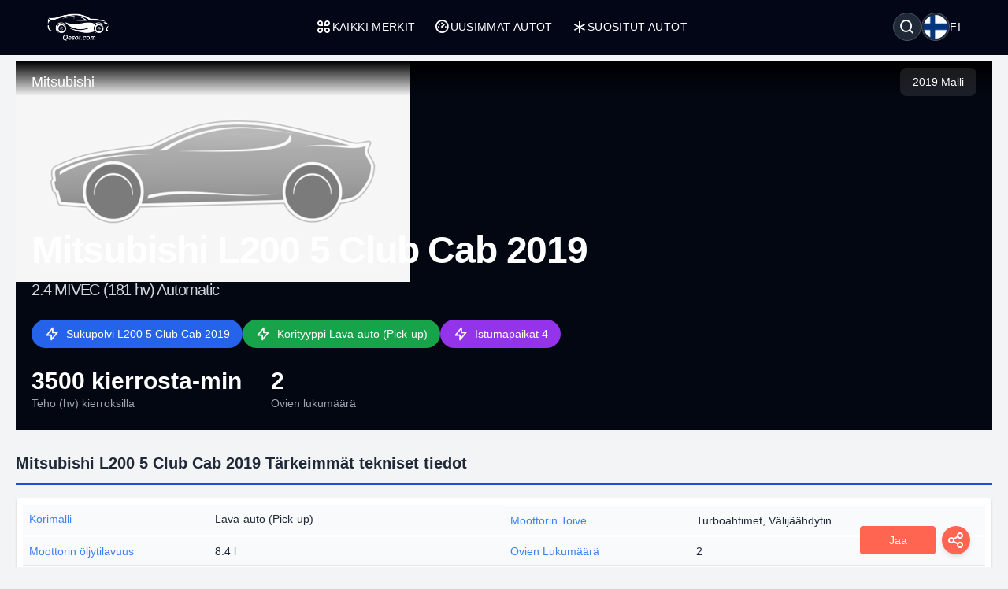

--- FILE ---
content_type: text/html; charset=UTF-8
request_url: https://qesot.com/cars/fi/product/34767/
body_size: 12807
content:
<!DOCTYPE html>
<html lang="fi" dir="ltr">

<head>
	<meta http-equiv="Content-Type" content="text/html; charset=UTF-8">
	<meta http-equiv="X-UA-Compatible" content="IE=edge">
	<meta name="viewport" content="width=device-width, initial-scale=1, viewport-fit=cover" />
	<meta name="x5-fullscreen" content="true">
	<title>Mitsubishi L200 5 Club Cab 2019 2.4 MIVEC (181 hv) Automatic Täydelliset tekniset tiedot</title>
	<meta name="description" content="Mitsubishi L200 5 Club Cab 2019 2.4 MIVEC (181 hv) Automatic, Mitsubishi - Qesot.com">
	<meta name="keywords" content="mitsubishi, l200, club, cab, 2019, 2.4, mivec, 181, hv, automatic, diesel-polttoaine, lava-auto, pick-up">
	<meta property="og:type" content="website">
	<meta property="og:site_name" content="Qesot">
	<meta property="og:url" content="https://qesot.com/cars/fi/product/34767/">
	<meta property="og:image" content="https://qesot.com/images/placeholder-img.png">
	<meta property="og:title" content="Mitsubishi L200 5 Club Cab 2019 2.4 MIVEC (181 hv) Automatic Täydelliset tekniset tiedot">
	<meta property="og:description" content="Mitsubishi L200 5 Club Cab 2019 2.4 MIVEC (181 hv) Automatic, Mitsubishi - Qesot.com">


	<meta name="twitter:card" content="summary_large_image">
	<meta name="twitter:site" content="@Qesot">
	<meta name="twitter:creator" content="@Qesot">
	<meta name="twitter:title" content="Mitsubishi L200 5 Club Cab 2019 2.4 MIVEC (181 hv) Automatic Täydelliset tekniset tiedot">
	<meta name="twitter:description" content="Mitsubishi L200 5 Club Cab 2019 2.4 MIVEC (181 hv) Automatic, Mitsubishi - Qesot.com">
	<meta name="twitter:image" content="https://qesot.com/images/placeholder-img.png">


	<link href="https://qesot.com/images/favicon.ico" rel="shortcut icon">
	<meta name="theme-color" content="#020617">
	<meta name="apple-mobile-web-app-status-bar-style" content="#020617">

	<link rel="alternate" hreflang="x-default" href="https://qesot.com/cars/en/product/34767//////cars0/">
			<link rel="alternate" hreflang="en" href="https://qesot.com/cars/en/product/34767//////cars0/">
			<link rel="alternate" hreflang="bg" href="https://qesot.com/cars/bg/product/34767//////cars0/">
			<link rel="alternate" hreflang="ru" href="https://qesot.com/cars/ru/product/34767//////cars0/">
			<link rel="alternate" hreflang="de" href="https://qesot.com/cars/de/product/34767//////cars0/">
			<link rel="alternate" hreflang="fr" href="https://qesot.com/cars/fr/product/34767//////cars0/">
			<link rel="alternate" hreflang="it" href="https://qesot.com/cars/it/product/34767//////cars0/">
			<link rel="alternate" hreflang="es" href="https://qesot.com/cars/es/product/34767//////cars0/">
			<link rel="alternate" hreflang="gr" href="https://qesot.com/cars/gr/product/34767//////cars0/">
			<link rel="alternate" hreflang="tr" href="https://qesot.com/cars/tr/product/34767//////cars0/">
			<link rel="alternate" hreflang="ro" href="https://qesot.com/cars/ro/product/34767//////cars0/">
			<link rel="alternate" hreflang="fi" href="https://qesot.com/cars/fi/product/34767//////cars0/">
			<link rel="alternate" hreflang="se" href="https://qesot.com/cars/se/product/34767//////cars0/">
			<link rel="alternate" hreflang="no" href="https://qesot.com/cars/no/product/34767//////cars0/">
			<link rel="alternate" hreflang="pl" href="https://qesot.com/cars/pl/product/34767//////cars0/">
		<link rel="canonical" href="https://qesot.com/cars/fi/product/34767//////cars0/">

		<link rel="stylesheet" href="https://qesot.com/css/style.css?v=1735139843">
	<!-- <link rel="stylesheet" href="https://qesot.com/css/style_cars.css?v=1734801959">
	<link rel="stylesheet" href="https://qesot.com/css/cars.css?v=1703172774"> -->

	<link rel="stylesheet" href="https://qesot.com/dist/@remixicon/remixicon.css?v=1726399493">


	<meta name="yandex-verification" content="1df69a5b6f498ead" />
	<meta name="msvalidate.01" content="A24520F3072C8AECD12271F06B62F20E" />
	<meta name="google-site-verification" content="LMy9ud3wBmbJibZM392IFpGltRczlZCLh8AA8xA12zs" />
	<meta name="p:domain_verify" content="c607b599872297426b763482d3fbf42e" />
	<meta name="ahrefs-site-verification" content="3ca32339e54f5299b926b81d551dc0e9c66bcd2513ce8b93f57606c064d6dcc3">


</head>

<body class="bg-gray-100 text-gray-800 font-apple  font-normal text-sm min-h-screen flex flex-col justify-between">

	



	<header class="flex  py-4 px-4 sm:px-10 bg-slate-950 min-h-[70px] tracking-wide relative z-[6]">
		<div class="flex flex-wrap items-center justify-between gap-5 w-full container">

			<a href="https://qesot.com/cars/fi/" class="max-sm:hidden"><img src="https://qesot.com/images/logo.png" alt="logo" class="w-20" /></a>
			<a href="https://qesot.com/cars/fi/" class="hidden max-sm:block"><img src="https://qesot.com/images/logo.png" alt="logo" class="w-20" /></a>

			<div id="collapseMenu" class="max-lg:hidden lg:!block max-lg:before:fixed max-lg:before:bg-black max-lg:before:opacity-50 max-lg:before:inset-0 max-lg:before:z-50">
				<button id="toggleClose" class="lg:hidden fixed top-7 right-7 sm:right-[54px] md:top-4 md:right-12 z-[100] rounded-full bg-white w-9 h-9 flex items-center justify-center border">
					<i class="ri-close-circle-line text-xl"></i>
				</button>

				<ul class="lg:flex gap-x-5 max-lg:space-y-2 max-lg:fixed max-lg:bg-slate-950 max-lg:w-1/2 max-lg:min-w-[300px] max-lg:top-0 max-lg:left-0 max-lg:p-6 max-lg:h-full max-lg:shadow-md max-lg:overflow-auto z-50">
					<li class="mb-6 hidden max-lg:block">
						<a href="https://qesot.com/">
							<img src="https://qesot.com/images/logo.png" alt="logo" class="w-20" />
						</a>
					</li>
					<li class="max-lg:border-b border-gray-600 max-lg:pt-2 max-lg:pb-3 px-3">
						<a class="text-white uppercase flex items-center gap-2" href="https://qesot.com/cars/fi/all-brands/"> <i class="ri-apps-line text-xl"></i> Kaikki merkit</a>
					</li>
					<li class="max-lg:border-b border-gray-600 max-lg:pt-2 max-lg:pb-3 px-3">
						<a class="text-white uppercase flex items-center gap-2" href="https://qesot.com/cars/fi/discover/"> <i class="ri-dashboard-3-line text-xl"></i> Uusimmat autot</a>
					</li>
					<li class="max-lg:border-b border-gray-600 max-lg:pt-2 max-lg:pb-3 px-3">
						<a class="text-white uppercase flex items-center gap-2" href="https://qesot.com/cars/fi/hot_cars/"> <i class="ri-asterisk text-xl"></i> Suositut autot</a>
					</li>
					<li class="lg:hidden max-lg:border-b border-gray-600 max-lg:pt-2 max-lg:pb-3 px-3">
						<a class="text-white uppercase flex items-center gap-2" href="https://qesot.com/cars/fi/top_cars/"> <i class="ri-star-line text-xl"></i> Parhaat autot</a>
					</li>



					<li class="lg:hidden max-lg:border-b border-gray-600 max-lg:pt-2 max-lg:pb-3 px-3">
						<a class="text-white uppercase flex items-center gap-2" href="https://qesot.com/cars/fi/engine/electric/"> <i class="ri-roadster-line text-xl"></i> Parhaat sähköautot</a>
					</li>
					<li class="lg:hidden max-lg:border-b border-gray-600 max-lg:pt-2 max-lg:pb-3 px-3">
						<a class="text-white uppercase flex items-center gap-2" href="https://qesot.com/cars/fi/engine/hybrid/"> <i class="ri-car-line text-xl"></i> Parhaat hybridiautot</a>
					</li>
					<li class="lg:hidden max-lg:border-b border-gray-600 max-lg:pt-2 max-lg:pb-3 px-3">
						<a class="text-white uppercase flex items-center gap-2" href="https://qesot.com/cars/fi/speed/"> <i class="ri-speed-up-line text-xl"></i> Nopeimmat autot</a>
					</li>
					<li class="lg:hidden max-lg:border-b border-gray-600 max-lg:pt-2 max-lg:pb-3 px-3">
						<a class="text-white uppercase flex items-center gap-2" href="https://qesot.com/cars/fi/year/"> <i class="ri-timer-2-line text-xl"></i> Parhaat autot vuonna 2026</a>
					</li>
					<li class="lg:hidden max-lg:border-b border-gray-600 max-lg:pt-2 max-lg:pb-3 px-3">
						<a class="text-white uppercase flex items-center gap-2" href="https://qesot.com/cars/fi/search/"> <i class="ri-search-line text-xl"></i> Etsi</a>
					</li>
					<li class="lg:hidden max-lg:border-b border-gray-600 max-lg:pt-2 max-lg:pb-3 px-3">
						<a class="text-white uppercase flex items-center gap-2" href="https://qesot.com/cars/fi/contactus/"> <i class="ri-contacts-line text-xl"></i> Ota yhteyttä</a>
					</li>
					<li class="lg:hidden max-lg:border-b border-gray-600 max-lg:pt-2 max-lg:pb-3 px-3">
						<a class="text-white uppercase flex items-center gap-2" href="https://qesot.com/cars/fi/donate/"> <i class="ri-money-dollar-circle-line text-xl"></i> Lahjoita</a>
					</li>









				</ul>
			</div>

			<div class="flex max-lg:ml-auto space-x-4">

				<div class="flex justify-between items-center max-md:mt-3 md:ms-auto text-white ">
					<div class="relative w-full">
						<div class="flex items-center justify-between gap-x-3">

															<div aria-haspopup="dialog" aria-expanded="false" aria-controls="hs-focus-management-modal" data-hs-overlay="#hs-focus-management-modal" class="addBlurModel flex hs-collapse-toggle items-center justify-center rounded-full  p-0.5 w-9 h-9 cursor-pointer hover:bg-gray-700 bg-gray-800 border border-gray-600">
									<i class=" ri-search-line text-xl"></i>
								</div>
							
							<div class="addBlurModel flex items-center justify-center cursor-pointer gap-2" aria-haspopup="dialog" aria-expanded="false" aria-controls="hs-notifications" data-hs-overlay="#hs-notifications">
								<div class="flex items-center justify-center rounded-full w-9 h-9 bg-gray-800 border border-gray-600">
									<img class="rounded-full p-0.5 w-[34px h-[34px]" src="https://qesot.com/images/flags/fi.png" alt="fi" />
								</div>
								<div class="uppercase">
									fi								</div>
							</div>

							<div id="toggleOpen" class="lg:hidden addBlurModel flex hs-collapse-toggle items-center justify-center rounded-full  p-0.5 w-9 h-9 cursor-pointer hover:bg-gray-700 bg-gray-800 border border-gray-600">
								<i class="ri-list-check text-xl text-white"></i>
							</div>

						</div>
					</div>
				</div>




			</div>

		</div>
	</header>



	
	<div id="hs-focus-management-modal" class="hs-overlay hidden size-full fixed top-0 start-0 z-[80] overflow-x-hidden overflow-y-auto pointer-events-none" role="dialog" tabindex="-1" aria-labelledby="hs-focus-management-modal-label">
		<div class="hs-overlay-open:mt-7 hs-overlay-open:opacity-100 hs-overlay-open:duration-500 mt-0 opacity-0 ease-out transition-all sm:max-w-lg sm:w-full m-3 sm:mx-auto min-h-[calc(100%-3.5rem)] flex items-center ">

			<div class="flex w-full flex-col bg-white border shadow-sm rounded-xl pointer-events-auto">
				<form action="https://qesot.com/search" method="GET" class="w-full ">
					<div class="flex justify-between items-center py-3 px-4 border-b">
						<div id="hs-focus-management-modal-label" class="font-bold text-gray-800">
							Etsi autoja merkin, mallin tai teknisen tiedon mukaan...						</div>
						<button type="button" class="size-8 inline-flex justify-center items-center gap-x-2 rounded-full border border-transparent bg-gray-100 text-gray-800 hover:bg-gray-200 focus:outline-none focus:bg-gray-200 disabled:opacity-50 disabled:pointer-events-none" aria-label="Close" data-hs-overlay="#hs-focus-management-modal">
							<span class="sr-only">Close</span>
							<svg class="shrink-0 size-4" xmlns="http://www.w3.org/2000/svg" width="24" height="24" viewBox="0 0 24 24" fill="none" stroke="currentColor" stroke-width="2" stroke-linecap="round" stroke-linejoin="round">
								<path d="M18 6 6 18"></path>
								<path d="m6 6 12 12"></path>
							</svg>
						</button>
					</div>
					<div class="p-4 ">
						<label for="input-label" class="block text-sm font-medium mb-2">Etsi</label>
						<input type="text" name="q" id="input-label" class="py-3 px-4 block w-full border border-gray-200 rounded-lg text-sm focus:border-blue-500 focus:ring-blue-500" required="required" placeholder="Mitä etsit?" autofocus="">
					</div>
					<div class="flex justify-end items-center gap-x-2 rounded-b-xl bg-gray-50 py-2 px-4 border-t">
						<input type="submit" value="Etsi" class="py-2 px-3 cursor-pointer inline-flex items-center gap-x-2 text-sm font-medium rounded-lg border border-transparent bg-blue-600 text-white hover:bg-blue-700 focus:outline-none focus:bg-blue-700 disabled:opacity-50 disabled:pointer-events-none">
					</div>

				</form>
			</div>
		</div>
	</div>




	<div id="hs-notifications" class="hs-overlay hidden size-full fixed top-0 start-0 z-[80] overflow-x-hidden overflow-y-auto pointer-events-none" role="dialog" tabindex="-1" aria-labelledby="hs-notifications-label">
		<div class="hs-overlay-open:mt-7 hs-overlay-open:opacity-100 hs-overlay-open:duration-500 mt-0 opacity-0 ease-out transition-all sm:max-w-2xl sm:w-full m-3 sm:mx-auto min-h-[calc(100%-3.5rem)] flex items-center ">

			<div class="flex w-full flex-col bg-white border shadow-sm rounded-xl pointer-events-auto">

				<div class="flex justify-between items-center py-2 px-4 border-b">
					<div id="hs-notifications-label" class="py-2 font-bold text-gray-800">
						Vaihda sivuston kieli					</div>

				</div>

				<div class="p-4 overflow-y-auto">

					<div class="space-y-4">

						<div class=" max-[376px]:grid-cols-1 grid grid-cols-2  sm:grid-cols-2 md:grid-cols-3    ">
															<div class="p-1">
									<a href="https://qesot.com/cars/en/product/34767//////cars0/">
										<div class="flex items-center gap-3  rounded-md border border-gray-200/30 hover:bg-slate-200 py-2 px-2 bg-slate-100">
											<img class="rounded-full w-8 h-8" src="https://qesot.com//images/flags/en.png" alt="English" />
											<div class="font-normal">English</div>
										</div>
									</a>
								</div>
															<div class="p-1">
									<a href="https://qesot.com/cars/bg/product/34767//////cars0/">
										<div class="flex items-center gap-3  rounded-md border border-gray-200/30 hover:bg-slate-200 py-2 px-2 bg-slate-100">
											<img class="rounded-full w-8 h-8" src="https://qesot.com//images/flags/bg.png" alt="Български" />
											<div class="font-normal">Български</div>
										</div>
									</a>
								</div>
															<div class="p-1">
									<a href="https://qesot.com/cars/ru/product/34767//////cars0/">
										<div class="flex items-center gap-3  rounded-md border border-gray-200/30 hover:bg-slate-200 py-2 px-2 bg-slate-100">
											<img class="rounded-full w-8 h-8" src="https://qesot.com//images/flags/ru.png" alt="Русский" />
											<div class="font-normal">Русский</div>
										</div>
									</a>
								</div>
															<div class="p-1">
									<a href="https://qesot.com/cars/de/product/34767//////cars0/">
										<div class="flex items-center gap-3  rounded-md border border-gray-200/30 hover:bg-slate-200 py-2 px-2 bg-slate-100">
											<img class="rounded-full w-8 h-8" src="https://qesot.com//images/flags/de.png" alt="Deutsch" />
											<div class="font-normal">Deutsch</div>
										</div>
									</a>
								</div>
															<div class="p-1">
									<a href="https://qesot.com/cars/fr/product/34767//////cars0/">
										<div class="flex items-center gap-3  rounded-md border border-gray-200/30 hover:bg-slate-200 py-2 px-2 bg-slate-100">
											<img class="rounded-full w-8 h-8" src="https://qesot.com//images/flags/fr.png" alt="Français" />
											<div class="font-normal">Français</div>
										</div>
									</a>
								</div>
															<div class="p-1">
									<a href="https://qesot.com/cars/it/product/34767//////cars0/">
										<div class="flex items-center gap-3  rounded-md border border-gray-200/30 hover:bg-slate-200 py-2 px-2 bg-slate-100">
											<img class="rounded-full w-8 h-8" src="https://qesot.com//images/flags/it.png" alt="Italiano" />
											<div class="font-normal">Italiano</div>
										</div>
									</a>
								</div>
															<div class="p-1">
									<a href="https://qesot.com/cars/es/product/34767//////cars0/">
										<div class="flex items-center gap-3  rounded-md border border-gray-200/30 hover:bg-slate-200 py-2 px-2 bg-slate-100">
											<img class="rounded-full w-8 h-8" src="https://qesot.com//images/flags/es.png" alt="Español" />
											<div class="font-normal">Español</div>
										</div>
									</a>
								</div>
															<div class="p-1">
									<a href="https://qesot.com/cars/gr/product/34767//////cars0/">
										<div class="flex items-center gap-3  rounded-md border border-gray-200/30 hover:bg-slate-200 py-2 px-2 bg-slate-100">
											<img class="rounded-full w-8 h-8" src="https://qesot.com//images/flags/gr.png" alt="Ελληνικά" />
											<div class="font-normal">Ελληνικά</div>
										</div>
									</a>
								</div>
															<div class="p-1">
									<a href="https://qesot.com/cars/tr/product/34767//////cars0/">
										<div class="flex items-center gap-3  rounded-md border border-gray-200/30 hover:bg-slate-200 py-2 px-2 bg-slate-100">
											<img class="rounded-full w-8 h-8" src="https://qesot.com//images/flags/tr.png" alt="Türkçe" />
											<div class="font-normal">Türkçe</div>
										</div>
									</a>
								</div>
															<div class="p-1">
									<a href="https://qesot.com/cars/ro/product/34767//////cars0/">
										<div class="flex items-center gap-3  rounded-md border border-gray-200/30 hover:bg-slate-200 py-2 px-2 bg-slate-100">
											<img class="rounded-full w-8 h-8" src="https://qesot.com//images/flags/ro.png" alt="Română" />
											<div class="font-normal">Română</div>
										</div>
									</a>
								</div>
															<div class="p-1">
									<a href="https://qesot.com/cars/fi/product/34767//////cars0/">
										<div class="flex items-center gap-3  rounded-md border border-gray-200/30 hover:bg-slate-200 py-2 px-2 bg-slate-100">
											<img class="rounded-full w-8 h-8" src="https://qesot.com//images/flags/fi.png" alt="Suomi" />
											<div class="font-normal">Suomi</div>
										</div>
									</a>
								</div>
															<div class="p-1">
									<a href="https://qesot.com/cars/se/product/34767//////cars0/">
										<div class="flex items-center gap-3  rounded-md border border-gray-200/30 hover:bg-slate-200 py-2 px-2 bg-slate-100">
											<img class="rounded-full w-8 h-8" src="https://qesot.com//images/flags/se.png" alt="Svenska" />
											<div class="font-normal">Svenska</div>
										</div>
									</a>
								</div>
															<div class="p-1">
									<a href="https://qesot.com/cars/no/product/34767//////cars0/">
										<div class="flex items-center gap-3  rounded-md border border-gray-200/30 hover:bg-slate-200 py-2 px-2 bg-slate-100">
											<img class="rounded-full w-8 h-8" src="https://qesot.com//images/flags/no.png" alt="Norsk" />
											<div class="font-normal">Norsk</div>
										</div>
									</a>
								</div>
															<div class="p-1">
									<a href="https://qesot.com/cars/pl/product/34767//////cars0/">
										<div class="flex items-center gap-3  rounded-md border border-gray-200/30 hover:bg-slate-200 py-2 px-2 bg-slate-100">
											<img class="rounded-full w-8 h-8" src="https://qesot.com//images/flags/pl.png" alt="Polski" />
											<div class="font-normal">Polski</div>
										</div>
									</a>
								</div>
							
						</div>

					</div>
				</div>

			</div>
		</div>
	</div>

	<main class="w-full  py-2 flex-grow"><script type="application/ld+json">
    {
        "@context": "http://schema.org",
        "@type": "WebSite",
        "name": "Qesot",
        "url": "https://qesot.com/"
    }
</script><script type="application/ld+json">
    {
        "@context": "https://schema.org",
        "@type": "Organization",
        "name": "Qesot",
        "alternateName": "Qesot",
        "url": "https://qesot.com/",
        "logo": "https://qesot.com/images/logo.png",
        "sameAs": [
            "https://www.facebook.com/qesot_",
            "https://www.instagram.com/qesot_",
            "https://www.pinterest.com/qesot_",
            "https://www.x.com/qesot_"
        ]
    }
</script><script type="application/ld+json">
    {
        "@context": "http://schema.org",
        "@type": "BreadcrumbList",
        "itemListElement": [

            {
                "@type": "ListItem",
                "position": 1,
                "item": {
                    "@id": "https://qesot.com/",
                    "name": "Koti"
                }
            },
            {
                "@type": "ListItem",
                "position": 2,
                "item": {
                    "@id": "https://qesot.com/cars/fi/all-brands/",
                    "name": "Kaikki merkit"
                }
            },
            {
                "@type": "ListItem",
                "position": 3,
                "item": {
                    "@id": "https://qesot.com/cars/fi/brand/173/",
                    "name": "Mitsubishi"
                }
            },
            {
                "@type": "ListItem",
                "position": 4,
                "item": {
                    "@id": "https://qesot.com/cars/fi/model/1735/",
                    "name": "L200"
                }
            },
            {
                "@type": "ListItem",
                "position": 5,
                "item": {
                    "@id": "https://qesot.com/cars/fi/generation/6644/",
                    "name": "L200 5 Club Cab 2019"
                }
            },
            {
                "@type": "ListItem",
                "position": 6,
                "item": {
                    "@id": "https://qesot.com/cars/fi/product/34767/",
                    "name": "Mitsubishi L200 5 Club Cab 2019 2.4 MIVEC (181 hv) Automatic Täydelliset tekniset tiedot"
                }
            }
        ]
    }
</script>    <script type="application/ld+json">
        {
            "@context": "https://schema.org",
            "@type": "ImageObject",
            "contentUrl": "https://qesot.com/images/placeholder-img.png",
            "url": "https://qesot.com/cars/fi/product/34767/",
            "name": "Mitsubishi L200 5 Club Cab 2019 2.4 MIVEC (181 hv) Automatic",
            "creator": {
                "@context": "https://schema.org",
                "@type": "Organization",
                "name": "Qesot",
                "logo": {
                    "@context": "https://schema.org",
                    "@type": "ImageObject",
                    "url": "https://qesot.com/images/logo.png",
                    "width": 200,
                    "height": 200
                }
            }
        }
    </script>

<script type="application/ld+json">
    {
        "@context": "http://schema.org/",
        "@type": [
            "Vehicle",
            "Product"
        ],
        "brand": "Mitsubishi",
        "manufacturer": "Mitsubishi",
        "name": "Mitsubishi L200 5 Club Cab 2019 2.4 MIVEC (181 hv) Automatic Täydelliset tekniset tiedot",
        "model": "L200",
        "description": "Mitsubishi L200 5 Club Cab 2019 2.4 MIVEC (181 hv) Automatic, Mitsubishi - Qesot.com",
        
            "productionDate": "2019",
        
        "mainEntityOfPage": "https://qesot.com/cars/fi/product/34767/",
        "url": "https://qesot.com/cars/fi/product/34767/",

        
            "image": {
                "@type": "ImageObject",
                "contentUrl": "https://qesot.com/images/placeholder-img.png"
            },
        
        
        "fuelCapacity": {
            "@type": "QuantitativeValue",
            "value": "75",
            "unitCode": "LTR"
        },

        
        "driveWheelConfiguration": {
            "@type": "DriveWheelConfigurationValue",
            "@id": "https://schema.org/AllWheelDriveConfiguration"
        },

        
            "bodyType": "Lava-auto (Pick-up)",
        

        
            "fuelType": "Diesel-polttoaine",
        
        
            "numberOfDoors": "2",
        
        
            "vehicleSeatingCapacity": "4",
        
        
        
        
        
        
        
        
            "vehicleConfiguration": "2.4 MIVEC (181 hv) Automatic",
        
        "vehicleEngine": [{
                    "@type": "EngineSpecification",
                    "name": "2.4 MIVEC (181 hv) Automatic",
                    "fuelType": "Diesel-polttoaine",
                    "enginePower": {
                        "@type": "QuantitativeValue",
                        "value": "181 hv",
                        "unitCode": "HP"
                    }
                }

            ]

            ,
        "review": {
            "@context": "https://schema.org",
            "@type": "Review",
            
            
                "datePublished": "2026-01-18T04:11:34+08:00",
            
            "description": "Tutustu Mitsubishi L200 5 Club Cab 2019 2.4 MIVEC (181 hv) Automatic:iin yksityiskohtaisessa arvostelussamme. Löydä tekniset tiedot, suorituskyky, suunnittelu, kuvat ja videot. Kaikki mitä sinun tarvitsee tietää yhdessä paikassa.",
            "headline": "Mitsubishi L200 5 Club Cab 2019 2.4 MIVEC (181 hv) Automatic - Täydellinen arvostelu, tekniset tiedot, kuvat ja videot",



            
                "thumbnailURL": "https://qesot.com/images/placeholder-img.png",
            
            "publisher": {
                "@context": "https://schema.org",
                "@type": "Organization",
                "name": "Qesot",
                "logo": {
                    "@context": "https://schema.org",
                    "@type": "ImageObject",
                    "url": "https://qesot.com/images/logo.png",
                    "width": 200,
                    "height": 200
                }
            }

            


            ,
            "author": {
                "@context": "https://schema.org",
                "@type": "Person",
                "name": "Alex Smith",
                "worksFor": {
                    "@context": "https://schema.org",
                    "@type": "Organization",
                    "name": "Qesot",
                    "logo": {
                        "@context": "https://schema.org",
                        "@type": "ImageObject",
                        "url": "https://qesot.com/images/logo.png",
                        "width": 200,
                        "height": 200
                    }
                }
            }


                    }
    }

    }
</script>

<div class="smooth_scroll fixed w-full z-10 top-1 hidden  ">

    <div class="container ">
        <div class="flex justify-between md:px-5 font-normal  text-gray-700 ">

            <div>


                <div class=" mini_menu bg-black hover:bg-gray-900 w-72 h-10 flex justify-between items-center text-white shadow-md shadow-gray-800  px-4 rounded-full cursor-pointer">
                    <div class="menu-text">Yhteenveto</div>
                    <div class="dot">⏺</div>
                </div>

                <div class="hidden all_menu bg-black text-white w-72 p-2 space-y-[2px] rounded-xl shadow-md shadow-gray-800 cursor-pointer ">

                    <div data-target="summary" class="menu-item hover:bg-gray-600 rounded-full px-4 py-2 flex justify-between relative group">
                        <div class="">Yhteenveto</div>
                        <div class="dot hidden group-hover:inline">⏺ </div>
                    </div>

                    <div data-target="key-specs" class="menu-item hover:bg-gray-600 rounded-full px-4 py-2 flex justify-between relative group">
                        <div class="">Tärkeimmät tekniset tiedot</div>
                        <div class="dot hidden group-hover:inline">⏺ </div>
                    </div>

                    
                    
                    
                    
                    
                    <div data-target="tech-specs" class="menu-item hover:bg-gray-600 rounded-full px-4 py-2 flex justify-between relative group">
                        <div class="">Tekniset tiedot</div>
                        <div class="dot hidden group-hover:inline">⏺ </div>
                    </div>

                    <div class="mx-5 space-y-[2px]">
                                                    <div data-target="general" class="menu-item hover:bg-gray-600 rounded-full px-4 py-2 flex justify-between relative group">
                                <div class="">Yleinen</div>
                                <div class="dot hidden group-hover:inline">⏺ </div>
                            </div>
                                                                            <div data-target="performance" class="menu-item hover:bg-gray-600 rounded-full px-4 py-2 flex justify-between relative group">
                                <div class="">Suorituskyky</div>
                                <div class="dot hidden group-hover:inline">⏺ </div>
                            </div>
                                                                                                                            <div data-target="dimensions" class="menu-item hover:bg-gray-600 rounded-full px-4 py-2 flex justify-between relative group">
                                <div class="">Mitat</div>
                                <div class="dot hidden group-hover:inline">⏺ </div>
                            </div>
                                                                            <div data-target="engine" class="menu-item hover:bg-gray-600 rounded-full px-4 py-2 flex justify-between relative group">
                                <div class="">Moottori</div>
                                <div class="dot hidden group-hover:inline">⏺ </div>
                            </div>
                                                                            <div data-target="drivetrain" class="menu-item hover:bg-gray-600 rounded-full px-4 py-2 flex justify-between relative group">
                                <div class="">Vetotapa</div>
                                <div class="dot hidden group-hover:inline">⏺ </div>
                            </div>
                                                                            <div data-target="space" class="menu-item hover:bg-gray-600 rounded-full px-4 py-2 flex justify-between relative group">
                                <div class="">Tila</div>
                                <div class="dot hidden group-hover:inline">⏺ </div>
                            </div>
                        

                    </div>


                    
                    <div data-target="reviews" class="menu-item hover:bg-gray-600 rounded-full px-4 py-2 flex justify-between relative group">
                        <div class="">Käyttäjien mielipiteet</div>
                        <div class="dot hidden group-hover:inline">⏺ </div>
                    </div>


                </div>
            </div>

            <div id="to-top-button" class="bg-black hover:bg-gray-600 shadow-md shadow-gray-800 flex items-center h-10 px-4 rounded-full cursor-pointer">
                <i class="ri-skip-up-line text-white text-2xl"></i>
            </div>

        </div>

    </div>
</div>





<div class=" fixed w-full mx-auto z-10 bottom-4  px-2  ">

    <div class="container mx-auto ">
        <div class="flex justify-between  items-end md:px-5 font-normal  text-gray-700 ">


            <div class="">
                <div class="smooth_comment hidden flex flex-col items-center ">
                    <div class="flex items-center cursor-pointer white_a_review">
                        <span class="py-2 px-2 sm:px-4 text-center text-white bg-blue-600  hover:bg-blue-700 rounded">Kirjoita mielipiteesi</span>
                    </div>
                </div>
            </div>


            <div id="overlay" class="hidden fixed inset-0 bg-black bg-opacity-50 cursor-pointer z-50"></div>

            <div class="Share_Btn">

                <div class="flex flex-col items-center">
                    <div class="hidden flex-col space-y-2 hide_share_buttons">
                                                <div class="flex items-center cursor-pointer facebook_share gap-2">
                            <span class="px-2 py-1 text-center w-24 border-gray-300 rounded bg-white">Facebook</span>
                            <i class="ri-facebook-circle-line text-2xl w-10 h-10 flex items-center justify-center rounded-full text-white shadow-md ml-2" style="background-color: #3b5998;"></i>
                        </div>
                        <div class="flex items-center cursor-pointer pinterest_share gap-2">
                            <span class="px-2 py-1 text-center w-24 border-gray-300 rounded bg-white">Pinterest</span>
                            <i class="ri-pinterest-line text-2xl w-10 h-10 flex items-center justify-center rounded-full text-white shadow-md ml-2" style="background-color: #cb2027;"></i>
                        </div>
                        <div class="flex items-center cursor-pointer twitter_share gap-2">
                            <span class="px-2 py-1 text-center w-24 border-gray-300 rounded bg-white">Twitter (X)</span>
                            <i class="ri-twitter-line text-2xl w-10 h-10 flex items-center justify-center rounded-full text-white shadow-md ml-2" style="background-color: #55acee;"></i>
                        </div>
                        <div class="flex items-center cursor-pointer reddit_share gap-2">
                            <span class="px-2 py-1 text-center w-24 border-gray-300 rounded bg-white">Reddit</span>
                            <i class="ri-reddit-line text-2xl w-10 h-10 flex items-center justify-center rounded-full text-white shadow-md ml-2" style="background-color: #ff5700;"></i>
                        </div>
                        <div class="flex items-center cursor-pointer linkedin_share gap-2">
                            <span class="px-2 py-1 text-center w-24 border-gray-300 rounded bg-white">Linkedin</span>
                            <i class="ri-linkedin-line text-2xl w-10 h-10 flex items-center justify-center rounded-full text-white shadow-md ml-2" style="background-color: #007bb5;"></i>
                        </div>
                        <div class="flex items-center cursor-pointer vk_share gap-2">
                            <span class="px-2 py-1 text-center w-24 border-gray-300 rounded bg-white">Vkontakte</span>
                            <i class="ri-vk-line text-2xl w-10 h-10 flex items-center justify-center rounded-full text-white shadow-md ml-2" style="background-color: #4c75a3;"></i>
                        </div>

                                                <div class="flex items-center cursor-pointer hide_share_btn gap-2">
                            <span class="px-2 py-1 text-center w-24 font-bold text-sm text-white rounded" style="background-color: #ff6550;">Piilota</span>
                            <i class="ri-close-fill text-2xl w-10 h-10 flex items-center justify-center rounded-full text-white shadow-md ml-2" style="background-color: #ff6550;"></i>
                        </div>
                    </div>
                    <div class="flex items-center cursor-pointer show_share_buttons">
                        <div class="flex items-center">
                            <span class="px-2 py-2 text-center w-24 text-white rounded" style="background-color: #ff6550;">Jaa</span>
                            <i class="ri-share-line text-2xl w-9 h-9 flex items-center justify-center rounded-full text-white shadow-md ml-2" style="background-color: #ff6550;"></i>
                        </div>
                    </div>
                </div>

            </div>

        </div>
    </div>
</div><div class="container">
  <!-- Hero Section -->
<section class="relative h-[65vh] bg-gray-950" id="summary">
  <!-- Navigation Bar -->
  <nav class="absolute top-0 left-0 right-0 z-[2] bg-gradient-to-b from-black to-transparent">
    <div class="container mx-auto px-6 py-4 mt-2">
      <div class="flex justify-between items-center">
        <div class="text-white text-lg font-medium">Mitsubishi</div>
        <div class="flex space-x-4">
          <span class="px-4 py-2 bg-white/10 backdrop-blur-sm rounded-lg text-white text-sm">2019 Malli</span>
        </div>
      </div>
    </div>
  </nav>

  <!-- Background Image Container -->
  <div class="absolute inset-0 overflow-hidden">
    <div class="relative h-full">
      <img src="https://qesot.com/images/placeholder-img.png" data-src="https://qesot.com/images/placeholder-img.png" alt="Mitsubishi L200 5 Club Cab 2019 2.4 MIVEC (181 hv) Automatic" title="Mitsubishi L200 5 Club Cab 2019 2.4 MIVEC (181 hv) Automatic" class="w-full h-full object-cover object-center" />
      <div class="absolute inset-0 bg-gradient-to-t from-black via-black/50 to-transparent"></div>
    </div>
  </div>

  <!-- Hero Content -->
  <div class="relative container mx-auto px-6 h-full">
    <div class="h-full flex flex-col justify-end pb-6">
      <div class="space-y-6">
        <!-- Title Section -->
        <div class="space-y-4">
          <h1 class="text-4xl md:text-5xl font-bold text-white leading-tight tracking-tight">
            Mitsubishi L200 5 Club Cab 2019            <div class="text-lg md:text-xl font-medium text-gray-300 mt-3 leading-relaxed">
              2.4 MIVEC (181 hv) Automatic            </div>
          </h1>
        </div>

        <!-- Features Grid -->
        <div class="flex flex-wrap gap-3">
          <div class="inline-flex items-center px-4 py-2 bg-blue-600 rounded-full">
            <svg class="w-5 h-5 text-white mr-2" fill="none" stroke="currentColor" viewBox="0 0 24 24">
              <path stroke-linecap="round" stroke-linejoin="round" stroke-width="2" d="M13 10V3L4 14h7v7l9-11h-7z" />
            </svg>

                          <span class="text-sm text-white font-medium">Sukupolvi L200 5 Club Cab 2019</span>
            
          </div>
          <div class="inline-flex items-center px-4 py-2 bg-green-600 rounded-full">
            <svg class="w-5 h-5 text-white mr-2" fill="none" stroke="currentColor" viewBox="0 0 24 24">
              <path stroke-linecap="round" stroke-linejoin="round" stroke-width="2" d="M13 10V3L4 14h7v7l9-11h-7z" />
            </svg>
            <span class="text-sm text-white font-medium">Korityyppi Lava-auto (Pick-up)</span>
          </div>
          <div class="inline-flex items-center px-4 py-2 bg-purple-600 rounded-full">
            <svg class="w-5 h-5 text-white mr-2" fill="none" stroke="currentColor" viewBox="0 0 24 24">
              <path stroke-linecap="round" stroke-linejoin="round" stroke-width="2" d="M13 10V3L4 14h7v7l9-11h-7z" />
            </svg>
                          <span class="text-sm text-white font-medium">Istumapaikat 4</span>
            
          </div>
        </div>


                <style>
          @media (max-height: 450px) {
            #myDiv {
              display: none;
            }
          }
        </style>
        <!-- Specifications Grid -->
        <div class="grid grid-cols-2 md:grid-cols-3 lg:grid-cols-4 gap-4 mt-8 max-sm:hidden" id="myDiv">



          <!-- <div class="flex flex-col">
            <span class="text-3xl font-bold text-white">Diesel-polttoaine</span>
            <span class="text-sm text-gray-400">Polttoainetyyppi</span>
          </div> -->


                      <div class="flex flex-col">
              <span class="text-3xl font-bold text-white">3500 kierrosta-min</span>
              <span class="text-sm text-gray-400">Teho (hv) kierroksilla</span>
            </div>
          



          



                      <div class="flex flex-col">
              <span class="text-3xl font-bold text-white">2</span>
              <span class="text-sm text-gray-400">Ovien lukumäärä</span>
            </div>
          


        </div>
      </div>
    </div>
  </div>
</section>

<!-- Main Content -->









<div id="key-specs" class="py-3 border-b-2 border-blue-700 my-4">
  <h2>Mitsubishi L200 5 Club Cab 2019 Tärkeimmät tekniset tiedot</h2></div>





<div class="w-full bg-white border grid grid-cols-1 md:grid-cols-2 border-gray-200 shadow-sm rounded mb-2 py-2 px-2 space-y-0.5">



  
    <div class="w-full flex justify-start border-b py-2 bg-gray-50">
      <div class="w-2/5 max-md:w-2/4 text-blue-500 font-medium flex-shrink-0 px-2">Korimalli</div>
      <div class="w-3/5 max-md:w-2/4 font-normal"> <span>Lava-auto (Pick-up)</span></div>
    </div>


  
    <div class="w-full flex justify-start border-b py-2 bg-gray-50">
      <div class="w-2/5 max-md:w-2/4 text-blue-500 font-medium flex-shrink-0 px-2">Moottorin Toive</div>
      <div class="w-3/5 max-md:w-2/4 font-normal"> <span>Turboahtimet, Välijäähdytin</span></div>
    </div>


  
    <div class="w-full flex justify-start border-b py-2 bg-gray-50">
      <div class="w-2/5 max-md:w-2/4 text-blue-500 font-medium flex-shrink-0 px-2">Moottorin öljytilavuus</div>
      <div class="w-3/5 max-md:w-2/4 font-normal"> <span>8.4 l</span></div>
    </div>


  
    <div class="w-full flex justify-start border-b py-2 bg-gray-50">
      <div class="w-2/5 max-md:w-2/4 text-blue-500 font-medium flex-shrink-0 px-2">Ovien Lukumäärä</div>
      <div class="w-3/5 max-md:w-2/4 font-normal"> <span>2</span></div>
    </div>


  
    <div class="w-full flex justify-start border-b py-2 bg-gray-50">
      <div class="w-2/5 max-md:w-2/4 text-blue-500 font-medium flex-shrink-0 px-2">Paikkojen Lukumäärä</div>
      <div class="w-3/5 max-md:w-2/4 font-normal"> <span>4</span></div>
    </div>


  
    <div class="w-full flex justify-start border-b py-2 bg-gray-50">
      <div class="w-2/5 max-md:w-2/4 text-blue-500 font-medium flex-shrink-0 px-2">Polttoaineen Tyyppi</div>
      <div class="w-3/5 max-md:w-2/4 font-normal"> <span>Diesel-polttoaine</span></div>
    </div>


  
    <div class="w-full flex justify-start border-b py-2 bg-gray-50">
      <div class="w-2/5 max-md:w-2/4 text-blue-500 font-medium flex-shrink-0 px-2">Polttoainesäiliön Tilavuus</div>
      <div class="w-3/5 max-md:w-2/4 font-normal"> <span>75 l</span></div>
    </div>


  
    <div class="w-full flex justify-start border-b py-2 bg-gray-50">
      <div class="w-2/5 max-md:w-2/4 text-blue-500 font-medium flex-shrink-0 px-2">Pyörän Ohjaus</div>
      <div class="w-3/5 max-md:w-2/4 font-normal"> <span>Takaveto</span></div>
    </div>


  
    <div class="w-full flex justify-start border-b py-2 bg-gray-50">
      <div class="w-2/5 max-md:w-2/4 text-blue-500 font-medium flex-shrink-0 px-2">Sukupolvi</div>
      <div class="w-3/5 max-md:w-2/4 font-normal"> <span>L200 V Club Cab (2019)</span></div>
    </div>


  
    <div class="w-full flex justify-start border-b py-2 bg-gray-50">
      <div class="w-2/5 max-md:w-2/4 text-blue-500 font-medium flex-shrink-0 px-2">Sylinterien Lukumäärä</div>
      <div class="w-3/5 max-md:w-2/4 font-normal"> <span>4</span></div>
    </div>


  
    <div class="w-full flex justify-start border-b py-2 bg-gray-50">
      <div class="w-2/5 max-md:w-2/4 text-blue-500 font-medium flex-shrink-0 px-2">Teho</div>
      <div class="w-3/5 max-md:w-2/4 font-normal"> <span>181 hv @ 3500 kierrosta/min</span></div>
    </div>


  
    <div class="w-full flex justify-start border-b py-2 bg-gray-50">
      <div class="w-2/5 max-md:w-2/4 text-blue-500 font-medium flex-shrink-0 px-2">Tehoyksikön Rakenne</div>
      <div class="w-3/5 max-md:w-2/4 font-normal"> <span>Sisäpolttomoottori</span></div>
    </div>


  
    <div class="w-full flex justify-start border-b py-2 bg-gray-50">
      <div class="w-2/5 max-md:w-2/4 text-blue-500 font-medium flex-shrink-0 px-2">Tuotannon Aloitusvuosi</div>
      <div class="w-3/5 max-md:w-2/4 font-normal"> <span>2019</span></div>
    </div>


  
    <div class="w-full flex justify-start border-b py-2 bg-gray-50">
      <div class="w-2/5 max-md:w-2/4 text-blue-500 font-medium flex-shrink-0 px-2">Versio (moottori)</div>
      <div class="w-3/5 max-md:w-2/4 font-normal"> <span>2.4 MIVEC (181 hv) Automatic</span></div>
    </div>


  
    <div class="w-full flex justify-start border-b py-2 bg-gray-50">
      <div class="w-2/5 max-md:w-2/4 text-blue-500 font-medium flex-shrink-0 px-2">Voimaohjaus</div>
      <div class="w-3/5 max-md:w-2/4 font-normal"> <span>Sähköinen ohjaus</span></div>
    </div>


  


</div>












  <div id="tech-specs" class="py-3 border-b-2 border-blue-700 my-4">
    <h2>Mitsubishi L200 5 Club Cab 2019 Tekniset tiedot</h2>  </div>

  <div class="lg:flex w-full pb-3 gap-3">
    <div class="w-full relative">

      
  <div id="general" class="w-full bg-white border border-gray-200 shadow-sm rounded mb-2">
    <div class="py-2 px-2">
      <div class="flex items-center gap-2 py-2 font-bold text-base text-blue-700">
        <i class="ri-car-line font-normal !text-xl"></i>
        <h3> Yleinen</h3>
      </div>
      <div class="py-2 w-full gap-3 space-y-[1px] ">
                  <div class="flex justify-start bg-neutral-50/50 border-b gap-3 border-gray-200/70 py-3 px-2 ">
            <div class="md:w-1/4 w-2/5 flex-shrink-0 ">
              <b class="font-semibold shadow-[inset_0_-5px_#f0f0754b]">Korimalli</b>
            </div>
            <div class="md:w-3/4 w-3/5 font-normal break-words">Lava-auto (Pick-up)</div>
          </div>
                  <div class="flex justify-start bg-neutral-50/50 border-b gap-3 border-gray-200/70 py-3 px-2 ">
            <div class="md:w-1/4 w-2/5 flex-shrink-0 ">
              <b class="font-semibold shadow-[inset_0_-5px_#f0f0754b]">Malli</b>
            </div>
            <div class="md:w-3/4 w-3/5 font-normal break-words">L200</div>
          </div>
                  <div class="flex justify-start bg-neutral-50/50 border-b gap-3 border-gray-200/70 py-3 px-2 ">
            <div class="md:w-1/4 w-2/5 flex-shrink-0 ">
              <b class="font-semibold shadow-[inset_0_-5px_#f0f0754b]">Merkki</b>
            </div>
            <div class="md:w-3/4 w-3/5 font-normal break-words">Mitsubishi</div>
          </div>
                  <div class="flex justify-start bg-neutral-50/50 border-b gap-3 border-gray-200/70 py-3 px-2 ">
            <div class="md:w-1/4 w-2/5 flex-shrink-0 ">
              <b class="font-semibold shadow-[inset_0_-5px_#f0f0754b]">Ovien lukumäärä</b>
            </div>
            <div class="md:w-3/4 w-3/5 font-normal break-words">2</div>
          </div>
                  <div class="flex justify-start bg-neutral-50/50 border-b gap-3 border-gray-200/70 py-3 px-2 ">
            <div class="md:w-1/4 w-2/5 flex-shrink-0 ">
              <b class="font-semibold shadow-[inset_0_-5px_#f0f0754b]">Paikkojen lukumäärä</b>
            </div>
            <div class="md:w-3/4 w-3/5 font-normal break-words">4</div>
          </div>
                  <div class="flex justify-start bg-neutral-50/50 border-b gap-3 border-gray-200/70 py-3 px-2 ">
            <div class="md:w-1/4 w-2/5 flex-shrink-0 ">
              <b class="font-semibold shadow-[inset_0_-5px_#f0f0754b]">Sukupolvi</b>
            </div>
            <div class="md:w-3/4 w-3/5 font-normal break-words">L200 V Club Cab (2019)</div>
          </div>
                  <div class="flex justify-start bg-neutral-50/50 border-b gap-3 border-gray-200/70 py-3 px-2 ">
            <div class="md:w-1/4 w-2/5 flex-shrink-0 ">
              <b class="font-semibold shadow-[inset_0_-5px_#f0f0754b]">Tehoyksikön rakenne</b>
            </div>
            <div class="md:w-3/4 w-3/5 font-normal break-words">Sisäpolttomoottori</div>
          </div>
                  <div class="flex justify-start bg-neutral-50/50 border-b gap-3 border-gray-200/70 py-3 px-2 ">
            <div class="md:w-1/4 w-2/5 flex-shrink-0 ">
              <b class="font-semibold shadow-[inset_0_-5px_#f0f0754b]">Tuotannon aloitusvuosi</b>
            </div>
            <div class="md:w-3/4 w-3/5 font-normal break-words">2019 v</div>
          </div>
                  <div class="flex justify-start bg-neutral-50/50 border-b gap-3 border-gray-200/70 py-3 px-2 ">
            <div class="md:w-1/4 w-2/5 flex-shrink-0 ">
              <b class="font-semibold shadow-[inset_0_-5px_#f0f0754b]">Versio (moottori)</b>
            </div>
            <div class="md:w-3/4 w-3/5 font-normal break-words">2.4 MIVEC (181 hv) Automatic</div>
          </div>
              </div>
    </div>
  </div>


  <div id="performance" class="w-full bg-white border border-gray-200 shadow-sm rounded mb-2">
    <div class="py-2 px-2">
      <div class="flex items-center gap-2 py-2 font-bold text-base text-blue-700">
        <i class="ri-car-line font-normal !text-xl"></i>
        <h3> Suorituskyky</h3>
      </div>
      <div class="py-2 w-full gap-3 space-y-[1px] ">
                  <div class="flex justify-start bg-neutral-50/50 border-b gap-3 border-gray-200/70 py-3 px-2 ">
            <div class="md:w-1/4 w-2/5 flex-shrink-0 ">
              <b class="font-semibold shadow-[inset_0_-5px_#f0f0754b]">Polttoaineen tyyppi</b>
            </div>
            <div class="md:w-3/4 w-3/5 font-normal break-words">Diesel-polttoaine</div>
          </div>
              </div>
    </div>
  </div>






  <div id="dimensions" class="w-full bg-white border border-gray-200 shadow-sm rounded mb-2">
    <div class="py-2 px-2">
      <div class="flex items-center gap-2 py-2 font-bold text-base text-blue-700">
        <i class="ri-car-line font-normal !text-xl"></i>
        <h3> Mitat</h3>
      </div>
      <div class="py-2 w-full gap-3 space-y-[1px] ">
                  <div class="flex justify-start bg-neutral-50/50 border-b gap-3 border-gray-200/70 py-3 px-2 ">
            <div class="md:w-1/4 w-2/5 flex-shrink-0 ">
              <b class="font-semibold shadow-[inset_0_-5px_#f0f0754b]">Etupyörän jälki</b>
            </div>
            <div class="md:w-3/4 w-3/5 font-normal break-words">1520 mm</div>
          </div>
                  <div class="flex justify-start bg-neutral-50/50 border-b gap-3 border-gray-200/70 py-3 px-2 ">
            <div class="md:w-1/4 w-2/5 flex-shrink-0 ">
              <b class="font-semibold shadow-[inset_0_-5px_#f0f0754b]">Jättökulma</b>
            </div>
            <div class="md:w-3/4 w-3/5 font-normal break-words">22.0-23.0°</div>
          </div>
                  <div class="flex justify-start bg-neutral-50/50 border-b gap-3 border-gray-200/70 py-3 px-2 ">
            <div class="md:w-1/4 w-2/5 flex-shrink-0 ">
              <b class="font-semibold shadow-[inset_0_-5px_#f0f0754b]">Korkeus</b>
            </div>
            <div class="md:w-3/4 w-3/5 font-normal break-words">1795-1780 mm</div>
          </div>
                  <div class="flex justify-start bg-neutral-50/50 border-b gap-3 border-gray-200/70 py-3 px-2 ">
            <div class="md:w-1/4 w-2/5 flex-shrink-0 ">
              <b class="font-semibold shadow-[inset_0_-5px_#f0f0754b]">Leveys</b>
            </div>
            <div class="md:w-3/4 w-3/5 font-normal break-words">1815 mm</div>
          </div>
                  <div class="flex justify-start bg-neutral-50/50 border-b gap-3 border-gray-200/70 py-3 px-2 ">
            <div class="md:w-1/4 w-2/5 flex-shrink-0 ">
              <b class="font-semibold shadow-[inset_0_-5px_#f0f0754b]">Maavara</b>
            </div>
            <div class="md:w-3/4 w-3/5 font-normal break-words">205-220 mm</div>
          </div>
                  <div class="flex justify-start bg-neutral-50/50 border-b gap-3 border-gray-200/70 py-3 px-2 ">
            <div class="md:w-1/4 w-2/5 flex-shrink-0 ">
              <b class="font-semibold shadow-[inset_0_-5px_#f0f0754b]">Pituus</b>
            </div>
            <div class="md:w-3/4 w-3/5 font-normal break-words">5290 mm</div>
          </div>
                  <div class="flex justify-start bg-neutral-50/50 border-b gap-3 border-gray-200/70 py-3 px-2 ">
            <div class="md:w-1/4 w-2/5 flex-shrink-0 ">
              <b class="font-semibold shadow-[inset_0_-5px_#f0f0754b]">Pyörän perusta</b>
            </div>
            <div class="md:w-3/4 w-3/5 font-normal break-words">3000 mm</div>
          </div>
                  <div class="flex justify-start bg-neutral-50/50 border-b gap-3 border-gray-200/70 py-3 px-2 ">
            <div class="md:w-1/4 w-2/5 flex-shrink-0 ">
              <b class="font-semibold shadow-[inset_0_-5px_#f0f0754b]">Takapyörän jälki</b>
            </div>
            <div class="md:w-3/4 w-3/5 font-normal break-words">1515 mm</div>
          </div>
                  <div class="flex justify-start bg-neutral-50/50 border-b gap-3 border-gray-200/70 py-3 px-2 ">
            <div class="md:w-1/4 w-2/5 flex-shrink-0 ">
              <b class="font-semibold shadow-[inset_0_-5px_#f0f0754b]">Vähimmäiskääntöhalkaisija</b>
            </div>
            <div class="md:w-3/4 w-3/5 font-normal break-words">11.8 m</div>
          </div>
                  <div class="flex justify-start bg-neutral-50/50 border-b gap-3 border-gray-200/70 py-3 px-2 ">
            <div class="md:w-1/4 w-2/5 flex-shrink-0 ">
              <b class="font-semibold shadow-[inset_0_-5px_#f0f0754b]">Lähestymiskulma</b>
            </div>
            <div class="md:w-3/4 w-3/5 font-normal break-words">30.0-31.0°</div>
          </div>
                  <div class="flex justify-start bg-neutral-50/50 border-b gap-3 border-gray-200/70 py-3 px-2 ">
            <div class="md:w-1/4 w-2/5 flex-shrink-0 ">
              <b class="font-semibold shadow-[inset_0_-5px_#f0f0754b]">Ylityskulma</b>
            </div>
            <div class="md:w-3/4 w-3/5 font-normal break-words">24.0-25.0°</div>
          </div>
              </div>
    </div>
  </div>




  <div id="engine" class="w-full bg-white border border-gray-200 shadow-sm rounded mb-2">
    <div class="py-2 px-2">
      <div class="flex items-center gap-2 py-2 font-bold text-base text-blue-700">
        <i class="ri-car-line font-normal !text-xl"></i>
        <h3> Moottori</h3>
      </div>
      <div class="py-2 w-full gap-3 space-y-[1px] ">
                  <div class="flex justify-start bg-neutral-50/50 border-b gap-3 border-gray-200/70 py-3 px-2 ">
            <div class="md:w-1/4 w-2/5 flex-shrink-0 ">
              <b class="font-semibold shadow-[inset_0_-5px_#f0f0754b]">Moottorin asettelu</b>
            </div>
            <div class="md:w-3/4 w-3/5 font-normal break-words">Edessä, pitkittäin</div>
          </div>
                  <div class="flex justify-start bg-neutral-50/50 border-b gap-3 border-gray-200/70 py-3 px-2 ">
            <div class="md:w-1/4 w-2/5 flex-shrink-0 ">
              <b class="font-semibold shadow-[inset_0_-5px_#f0f0754b]">Moottorin kokoonpano</b>
            </div>
            <div class="md:w-3/4 w-3/5 font-normal break-words">Rivimoottori</div>
          </div>
                  <div class="flex justify-start bg-neutral-50/50 border-b gap-3 border-gray-200/70 py-3 px-2 ">
            <div class="md:w-1/4 w-2/5 flex-shrink-0 ">
              <b class="font-semibold shadow-[inset_0_-5px_#f0f0754b]">Moottorin malli/koodi</b>
            </div>
            <div class="md:w-3/4 w-3/5 font-normal break-words">4N15</div>
          </div>
                  <div class="flex justify-start bg-neutral-50/50 border-b gap-3 border-gray-200/70 py-3 px-2 ">
            <div class="md:w-1/4 w-2/5 flex-shrink-0 ">
              <b class="font-semibold shadow-[inset_0_-5px_#f0f0754b]">Moottorin tilavuus</b>
            </div>
            <div class="md:w-3/4 w-3/5 font-normal break-words">2442 sm</div>
          </div>
                  <div class="flex justify-start bg-neutral-50/50 border-b gap-3 border-gray-200/70 py-3 px-2 ">
            <div class="md:w-1/4 w-2/5 flex-shrink-0 ">
              <b class="font-semibold shadow-[inset_0_-5px_#f0f0754b]">Moottorin toive</b>
            </div>
            <div class="md:w-3/4 w-3/5 font-normal break-words">Turboahtimet, Välijäähdytin</div>
          </div>
                  <div class="flex justify-start bg-neutral-50/50 border-b gap-3 border-gray-200/70 py-3 px-2 ">
            <div class="md:w-1/4 w-2/5 flex-shrink-0 ">
              <b class="font-semibold shadow-[inset_0_-5px_#f0f0754b]">Moottorin öljytilavuus</b>
            </div>
            <div class="md:w-3/4 w-3/5 font-normal break-words">8.4 l</div>
          </div>
                  <div class="flex justify-start bg-neutral-50/50 border-b gap-3 border-gray-200/70 py-3 px-2 ">
            <div class="md:w-1/4 w-2/5 flex-shrink-0 ">
              <b class="font-semibold shadow-[inset_0_-5px_#f0f0754b]">Moottoriöljyn eritelmät</b>
            </div>
            <div class="md:w-3/4 w-3/5 font-normal break-words">Kirjaudu sisään nähdäksesi.</div>
          </div>
                  <div class="flex justify-start bg-neutral-50/50 border-b gap-3 border-gray-200/70 py-3 px-2 ">
            <div class="md:w-1/4 w-2/5 flex-shrink-0 ">
              <b class="font-semibold shadow-[inset_0_-5px_#f0f0754b]">Polttoaineen ruiskutusjärjestelmä</b>
            </div>
            <div class="md:w-3/4 w-3/5 font-normal break-words">Diesel - Common rail</div>
          </div>
                  <div class="flex justify-start bg-neutral-50/50 border-b gap-3 border-gray-200/70 py-3 px-2 ">
            <div class="md:w-1/4 w-2/5 flex-shrink-0 ">
              <b class="font-semibold shadow-[inset_0_-5px_#f0f0754b]">Puristussuhde</b>
            </div>
            <div class="md:w-3/4 w-3/5 font-normal break-words">15.5</div>
          </div>
                  <div class="flex justify-start bg-neutral-50/50 border-b gap-3 border-gray-200/70 py-3 px-2 ">
            <div class="md:w-1/4 w-2/5 flex-shrink-0 ">
              <b class="font-semibold shadow-[inset_0_-5px_#f0f0754b]">Sylinterien halkaisija</b>
            </div>
            <div class="md:w-3/4 w-3/5 font-normal break-words">86 mm</div>
          </div>
                  <div class="flex justify-start bg-neutral-50/50 border-b gap-3 border-gray-200/70 py-3 px-2 ">
            <div class="md:w-1/4 w-2/5 flex-shrink-0 ">
              <b class="font-semibold shadow-[inset_0_-5px_#f0f0754b]">Sylinterien lukumäärä</b>
            </div>
            <div class="md:w-3/4 w-3/5 font-normal break-words">4</div>
          </div>
                  <div class="flex justify-start bg-neutral-50/50 border-b gap-3 border-gray-200/70 py-3 px-2 ">
            <div class="md:w-1/4 w-2/5 flex-shrink-0 ">
              <b class="font-semibold shadow-[inset_0_-5px_#f0f0754b]">Teho</b>
            </div>
            <div class="md:w-3/4 w-3/5 font-normal break-words">181 hv @ 3500 kierrosta/min</div>
          </div>
                  <div class="flex justify-start bg-neutral-50/50 border-b gap-3 border-gray-200/70 py-3 px-2 ">
            <div class="md:w-1/4 w-2/5 flex-shrink-0 ">
              <b class="font-semibold shadow-[inset_0_-5px_#f0f0754b]">Venttiilien lukumäärä/sylinteri</b>
            </div>
            <div class="md:w-3/4 w-3/5 font-normal break-words">4</div>
          </div>
                  <div class="flex justify-start bg-neutral-50/50 border-b gap-3 border-gray-200/70 py-3 px-2 ">
            <div class="md:w-1/4 w-2/5 flex-shrink-0 ">
              <b class="font-semibold shadow-[inset_0_-5px_#f0f0754b]">Vääntömomentti</b>
            </div>
            <div class="md:w-3/4 w-3/5 font-normal break-words">430 Nm @ 2500 kierrosta/min</div>
          </div>
                  <div class="flex justify-start bg-neutral-50/50 border-b gap-3 border-gray-200/70 py-3 px-2 ">
            <div class="md:w-1/4 w-2/5 flex-shrink-0 ">
              <b class="font-semibold shadow-[inset_0_-5px_#f0f0754b]">Jäähdytysneste</b>
            </div>
            <div class="md:w-3/4 w-3/5 font-normal break-words">7.7 l</div>
          </div>
              </div>
    </div>
  </div>



  <div id="drivetrain" class="w-full bg-white border border-gray-200 shadow-sm rounded mb-2">
    <div class="py-2 px-2">
      <div class="flex items-center gap-2 py-2 font-bold text-base text-blue-700">
        <i class="ri-car-line font-normal !text-xl"></i>
        <h3> Vetotapa</h3>
      </div>
      <div class="py-2 w-full gap-3 space-y-[1px] ">
                  <div class="flex justify-start bg-neutral-50/50 border-b gap-3 border-gray-200/70 py-3 px-2 ">
            <div class="md:w-1/4 w-2/5 flex-shrink-0 ">
              <b class="font-semibold shadow-[inset_0_-5px_#f0f0754b]">Etujarrut</b>
            </div>
            <div class="md:w-3/4 w-3/5 font-normal break-words">Tuuletetut levyt</div>
          </div>
                  <div class="flex justify-start bg-neutral-50/50 border-b gap-3 border-gray-200/70 py-3 px-2 ">
            <div class="md:w-1/4 w-2/5 flex-shrink-0 ">
              <b class="font-semibold shadow-[inset_0_-5px_#f0f0754b]">Etujousitus</b>
            </div>
            <div class="md:w-3/4 w-3/5 font-normal break-words">Kaksoispoikittainen tukivarsi</div>
          </div>
                  <div class="flex justify-start bg-neutral-50/50 border-b gap-3 border-gray-200/70 py-3 px-2 ">
            <div class="md:w-1/4 w-2/5 flex-shrink-0 ">
              <b class="font-semibold shadow-[inset_0_-5px_#f0f0754b]">Pyörän ohjaus</b>
            </div>
            <div class="md:w-3/4 w-3/5 font-normal break-words">Takaveto</div>
          </div>
                  <div class="flex justify-start bg-neutral-50/50 border-b gap-3 border-gray-200/70 py-3 px-2 ">
            <div class="md:w-1/4 w-2/5 flex-shrink-0 ">
              <b class="font-semibold shadow-[inset_0_-5px_#f0f0754b]">Renkaan koko</b>
            </div>
            <div class="md:w-3/4 w-3/5 font-normal break-words">245/70 R16; 245/65 R17; 265/60 R18</div>
          </div>
                  <div class="flex justify-start bg-neutral-50/50 border-b gap-3 border-gray-200/70 py-3 px-2 ">
            <div class="md:w-1/4 w-2/5 flex-shrink-0 ">
              <b class="font-semibold shadow-[inset_0_-5px_#f0f0754b]">Takajarrut</b>
            </div>
            <div class="md:w-3/4 w-3/5 font-normal break-words">Rummut</div>
          </div>
                  <div class="flex justify-start bg-neutral-50/50 border-b gap-3 border-gray-200/70 py-3 px-2 ">
            <div class="md:w-1/4 w-2/5 flex-shrink-0 ">
              <b class="font-semibold shadow-[inset_0_-5px_#f0f0754b]">Takajousitus</b>
            </div>
            <div class="md:w-3/4 w-3/5 font-normal break-words">kahden pitkittäisen puolielliptisen lehtijousen riippuvainen jousitus</div>
          </div>
                  <div class="flex justify-start bg-neutral-50/50 border-b gap-3 border-gray-200/70 py-3 px-2 ">
            <div class="md:w-1/4 w-2/5 flex-shrink-0 ">
              <b class="font-semibold shadow-[inset_0_-5px_#f0f0754b]">Vaihteiden lukumäärä ja vaihteiston tyyppi</b>
            </div>
            <div class="md:w-3/4 w-3/5 font-normal break-words">6 vaihteinen, automaattinen vaihdelaatikko</div>
          </div>
                  <div class="flex justify-start bg-neutral-50/50 border-b gap-3 border-gray-200/70 py-3 px-2 ">
            <div class="md:w-1/4 w-2/5 flex-shrink-0 ">
              <b class="font-semibold shadow-[inset_0_-5px_#f0f0754b]">Vanteen koko</b>
            </div>
            <div class="md:w-3/4 w-3/5 font-normal break-words">16; 17; 18</div>
          </div>
                  <div class="flex justify-start bg-neutral-50/50 border-b gap-3 border-gray-200/70 py-3 px-2 ">
            <div class="md:w-1/4 w-2/5 flex-shrink-0 ">
              <b class="font-semibold shadow-[inset_0_-5px_#f0f0754b]">Voimaohjaus</b>
            </div>
            <div class="md:w-3/4 w-3/5 font-normal break-words">Sähköinen ohjaus</div>
          </div>
                  <div class="flex justify-start bg-neutral-50/50 border-b gap-3 border-gray-200/70 py-3 px-2 ">
            <div class="md:w-1/4 w-2/5 flex-shrink-0 ">
              <b class="font-semibold shadow-[inset_0_-5px_#f0f0754b]">Ohjaustyyppi</b>
            </div>
            <div class="md:w-3/4 w-3/5 font-normal break-words">Cremaillere</div>
          </div>
              </div>
    </div>
  </div>




  <div id="space" class="w-full bg-white border border-gray-200 shadow-sm rounded mb-2">
    <div class="py-2 px-2">
      <div class="flex items-center gap-2 py-2 font-bold text-base text-blue-700">
        <i class="ri-car-line font-normal !text-xl"></i>
        <h3> Tila</h3>
      </div>
      <div class="py-2 w-full gap-3 space-y-[1px] ">
                  <div class="flex justify-start bg-neutral-50/50 border-b gap-3 border-gray-200/70 py-3 px-2 ">
            <div class="md:w-1/4 w-2/5 flex-shrink-0 ">
              <b class="font-semibold shadow-[inset_0_-5px_#f0f0754b]">Polttoainesäiliön tilavuus</b>
            </div>
            <div class="md:w-3/4 w-3/5 font-normal break-words">75 l</div>
          </div>
              </div>
    </div>
  </div>





    </div>

    <div class="md:min-w-[450px]">


      <div class="relative grid grid-cols-1 md:grid-cols-2 lg:grid-cols-1 items-center md:sticky md:top-2 max-xl:mt-2 gap-2">
        <div class="left_column">
  





    <div class="grid  items-center p-3 gap-3 bg-white border border-gray-200 shadow-sm rounded">

      


        <div class=" flex overflow-hidden items-center border-b-2 pb-3">


          <div>

            <div class="w-44 h-28 md:w-48 md:h-32">
              <a href="https://qesot.com/cars/fi/product/55516/" title="Mitsubishi Colt VII 2025">
                <img class="w-44 h-28 md:w-48 md:h-32 rounded-md" src="https://qesot.com/images/placeholder-img.png" data-src="https://qesot.com/img_dir/cdn_cars/9747-mitsubishi-colt-vii.png" alt="Mitsubishi Colt VII 2025">
              </a>
            </div>

          </div>

          <div class="pl-2 space-y-1.5">
            <div class=" space-y-2">

              <div class=" text-blue-800 text-[13px] font-semibold  line-clamp-1 break-all">Mitsubishi Colt VII 2025</div>
              <div class="text-xs text-gray-600   line-clamp-1 break-all">1.0 Turbo (91/101 hv) LPG</div>
            </div>


            <div class="line-clamp-1 break-all text-xs ">
              <a href="https://qesot.com/cars/fi/brand/173/" title="Mitsubishi">
                <span class="text-black font-semibold">Mitsubishi :</span>
                <span class="text-sky-500">Mitsubishi</span>
              </a>
            </div>



            <div class="line-clamp-1 break-all text-xs">
              <a class="" href="" title="Colt">
                <span class="text-black font-semibold">Malli :</span>
                <span class="text-sky-500">Colt</span>
              </a>
            </div>



            <div class="line-clamp-1 break-all text-xs">
              <a href="https://qesot.com/cars/fi/generation/9747/" title="Colt VII">
                <span class="text-black font-semibold">Sukupolvi :</span>
                <span class="text-sky-500">Colt VII</span>
              </a>
            </div>

          </div>


        </div>



      


        <div class=" flex overflow-hidden items-center border-b-2 pb-3">


          <div>

            <div class="w-44 h-28 md:w-48 md:h-32">
              <a href="https://qesot.com/cars/fi/product/19775/" title="Mitsubishi Space Star 2013">
                <img class="w-44 h-28 md:w-48 md:h-32 rounded-md" src="https://qesot.com/images/placeholder-img.png" data-src="https://qesot.com/img_dir/cars/19775-mitsubishi-space-star-2013.jpeg" alt="Mitsubishi Space Star 2013">
              </a>
            </div>

          </div>

          <div class="pl-2 space-y-1.5">
            <div class=" space-y-2">

              <div class=" text-blue-800 text-[13px] font-semibold  line-clamp-1 break-all">Mitsubishi Space Star 2013</div>
              <div class="text-xs text-gray-600   line-clamp-1 break-all">1.2 (80 hv) CVT</div>
            </div>


            <div class="line-clamp-1 break-all text-xs ">
              <a href="https://qesot.com/cars/fi/brand/173/" title="Mitsubishi">
                <span class="text-black font-semibold">Mitsubishi :</span>
                <span class="text-sky-500">Mitsubishi</span>
              </a>
            </div>



            <div class="line-clamp-1 break-all text-xs">
              <a class="" href="" title="Space Star">
                <span class="text-black font-semibold">Malli :</span>
                <span class="text-sky-500">Space Star</span>
              </a>
            </div>



            <div class="line-clamp-1 break-all text-xs">
              <a href="https://qesot.com/cars/fi/generation/4235/" title="Space Star 2012">
                <span class="text-black font-semibold">Sukupolvi :</span>
                <span class="text-sky-500">Space Star 2012</span>
              </a>
            </div>

          </div>


        </div>



      


        <div class=" flex overflow-hidden items-center border-b-2 pb-3">


          <div>

            <div class="w-44 h-28 md:w-48 md:h-32">
              <a href="https://qesot.com/cars/fi/product/29817/" title="Mitsubishi Lancer X 2016">
                <img class="w-44 h-28 md:w-48 md:h-32 rounded-md" src="https://qesot.com/images/placeholder-img.png" data-src="https://qesot.com/img_dir/cars/29817-mitsubishi-lancer-x-2016.jpeg" alt="Mitsubishi Lancer X 2016">
              </a>
            </div>

          </div>

          <div class="pl-2 space-y-1.5">
            <div class=" space-y-2">

              <div class=" text-blue-800 text-[13px] font-semibold  line-clamp-1 break-all">Mitsubishi Lancer X 2016</div>
              <div class="text-xs text-gray-600   line-clamp-1 break-all">2.4 (168 hv)</div>
            </div>


            <div class="line-clamp-1 break-all text-xs ">
              <a href="https://qesot.com/cars/fi/brand/173/" title="Mitsubishi">
                <span class="text-black font-semibold">Mitsubishi :</span>
                <span class="text-sky-500">Mitsubishi</span>
              </a>
            </div>



            <div class="line-clamp-1 break-all text-xs">
              <a class="" href="" title="Lancer">
                <span class="text-black font-semibold">Malli :</span>
                <span class="text-sky-500">Lancer</span>
              </a>
            </div>



            <div class="line-clamp-1 break-all text-xs">
              <a href="https://qesot.com/cars/fi/generation/5535/" title="Lancer X 2016">
                <span class="text-black font-semibold">Sukupolvi :</span>
                <span class="text-sky-500">Lancer X 2016</span>
              </a>
            </div>

          </div>


        </div>



      


        <div class=" flex overflow-hidden items-center border-b-2 pb-3">


          <div>

            <div class="w-44 h-28 md:w-48 md:h-32">
              <a href="https://qesot.com/cars/fi/product/22191/" title="Mitsubishi Outlander 3 2015">
                <img class="w-44 h-28 md:w-48 md:h-32 rounded-md" src="https://qesot.com/images/placeholder-img.png" data-src="https://qesot.com/img_dir/cars/22191-mitsubishi-outlander-iii-2015-20-mivec-150-hp.jpeg" alt="Mitsubishi Outlander 3 2015">
              </a>
            </div>

          </div>

          <div class="pl-2 space-y-1.5">
            <div class=" space-y-2">

              <div class=" text-blue-800 text-[13px] font-semibold  line-clamp-1 break-all">Mitsubishi Outlander 3 2015</div>
              <div class="text-xs text-gray-600   line-clamp-1 break-all">2.0 MIVEC (150 hv)</div>
            </div>


            <div class="line-clamp-1 break-all text-xs ">
              <a href="https://qesot.com/cars/fi/brand/173/" title="Mitsubishi">
                <span class="text-black font-semibold">Mitsubishi :</span>
                <span class="text-sky-500">Mitsubishi</span>
              </a>
            </div>



            <div class="line-clamp-1 break-all text-xs">
              <a class="" href="" title="Outlander">
                <span class="text-black font-semibold">Malli :</span>
                <span class="text-sky-500">Outlander</span>
              </a>
            </div>



            <div class="line-clamp-1 break-all text-xs">
              <a href="https://qesot.com/cars/fi/generation/4591/" title="Outlander 3 2015">
                <span class="text-black font-semibold">Sukupolvi :</span>
                <span class="text-sky-500">Outlander 3 2015</span>
              </a>
            </div>

          </div>


        </div>



      


        <div class=" flex overflow-hidden items-center border-b-2 pb-3">


          <div>

            <div class="w-44 h-28 md:w-48 md:h-32">
              <a href="https://qesot.com/cars/fi/product/17695/" title="Mitsubishi Outlander III 2012">
                <img class="w-44 h-28 md:w-48 md:h-32 rounded-md" src="https://qesot.com/images/placeholder-img.png" data-src="https://qesot.com/img_dir/cars/17695-mitsubishi-outlander-iii-2012.jpeg" alt="Mitsubishi Outlander III 2012">
              </a>
            </div>

          </div>

          <div class="pl-2 space-y-1.5">
            <div class=" space-y-2">

              <div class=" text-blue-800 text-[13px] font-semibold  line-clamp-1 break-all">Mitsubishi Outlander III 2012</div>
              <div class="text-xs text-gray-600   line-clamp-1 break-all">2.2 (150 hv) 4WD Automatic</div>
            </div>


            <div class="line-clamp-1 break-all text-xs ">
              <a href="https://qesot.com/cars/fi/brand/173/" title="Mitsubishi">
                <span class="text-black font-semibold">Mitsubishi :</span>
                <span class="text-sky-500">Mitsubishi</span>
              </a>
            </div>



            <div class="line-clamp-1 break-all text-xs">
              <a class="" href="" title="Outlander">
                <span class="text-black font-semibold">Malli :</span>
                <span class="text-sky-500">Outlander</span>
              </a>
            </div>



            <div class="line-clamp-1 break-all text-xs">
              <a href="https://qesot.com/cars/fi/generation/3912/" title="Outlander III">
                <span class="text-black font-semibold">Sukupolvi :</span>
                <span class="text-sky-500">Outlander III</span>
              </a>
            </div>

          </div>


        </div>



      


        <div class=" flex overflow-hidden items-center border-b-2 pb-3">


          <div>

            <div class="w-44 h-28 md:w-48 md:h-32">
              <a href="https://qesot.com/cars/fi/product/15785/" title="Mitsubishi Colt I A150 1979">
                <img class="w-44 h-28 md:w-48 md:h-32 rounded-md" src="https://qesot.com/images/placeholder-img.png" data-src="https://qesot.com/img_dir/cars/15785-mitsubishi-colt-i-a150-1979.jpeg" alt="Mitsubishi Colt I A150 1979">
              </a>
            </div>

          </div>

          <div class="pl-2 space-y-1.5">
            <div class=" space-y-2">

              <div class=" text-blue-800 text-[13px] font-semibold  line-clamp-1 break-all">Mitsubishi Colt I A150 1979</div>
              <div class="text-xs text-gray-600   line-clamp-1 break-all">1.4 GLX,GT (A152A) (70 hv)</div>
            </div>


            <div class="line-clamp-1 break-all text-xs ">
              <a href="https://qesot.com/cars/fi/brand/173/" title="Mitsubishi">
                <span class="text-black font-semibold">Mitsubishi :</span>
                <span class="text-sky-500">Mitsubishi</span>
              </a>
            </div>



            <div class="line-clamp-1 break-all text-xs">
              <a class="" href="" title="Colt">
                <span class="text-black font-semibold">Malli :</span>
                <span class="text-sky-500">Colt</span>
              </a>
            </div>



            <div class="line-clamp-1 break-all text-xs">
              <a href="https://qesot.com/cars/fi/generation/3472/" title="Colt I A150">
                <span class="text-black font-semibold">Sukupolvi :</span>
                <span class="text-sky-500">Colt I A150</span>
              </a>
            </div>

          </div>


        </div>



      


        <div class=" flex overflow-hidden items-center border-b-2 pb-3">


          <div>

            <div class="w-44 h-28 md:w-48 md:h-32">
              <a href="https://qesot.com/cars/fi/product/22188/" title="Mitsubishi ASX 2015">
                <img class="w-44 h-28 md:w-48 md:h-32 rounded-md" src="https://qesot.com/images/placeholder-img.png" data-src="https://qesot.com/img_dir/cars/22188-mitsubishi-asx-2015.jpeg" alt="Mitsubishi ASX 2015">
              </a>
            </div>

          </div>

          <div class="pl-2 space-y-1.5">
            <div class=" space-y-2">

              <div class=" text-blue-800 text-[13px] font-semibold  line-clamp-1 break-all">Mitsubishi ASX 2015</div>
              <div class="text-xs text-gray-600   line-clamp-1 break-all">1.6 DI-D (114 hv)</div>
            </div>


            <div class="line-clamp-1 break-all text-xs ">
              <a href="https://qesot.com/cars/fi/brand/173/" title="Mitsubishi">
                <span class="text-black font-semibold">Mitsubishi :</span>
                <span class="text-sky-500">Mitsubishi</span>
              </a>
            </div>



            <div class="line-clamp-1 break-all text-xs">
              <a class="" href="" title="ASX">
                <span class="text-black font-semibold">Malli :</span>
                <span class="text-sky-500">ASX</span>
              </a>
            </div>



            <div class="line-clamp-1 break-all text-xs">
              <a href="https://qesot.com/cars/fi/generation/4263/" title="ASX 2012">
                <span class="text-black font-semibold">Sukupolvi :</span>
                <span class="text-sky-500">ASX 2012</span>
              </a>
            </div>

          </div>


        </div>



      


        <div class=" flex overflow-hidden items-center border-b-2 pb-3">


          <div>

            <div class="w-44 h-28 md:w-48 md:h-32">
              <a href="https://qesot.com/cars/fi/product/15710/" title="Mitsubishi Lancer II 1981">
                <img class="w-44 h-28 md:w-48 md:h-32 rounded-md" src="https://qesot.com/images/placeholder-img.png" data-src="https://qesot.com/img_dir/cars/15710-mitsubishi-lancer-ii-1981.jpeg" alt="Mitsubishi Lancer II 1981">
              </a>
            </div>

          </div>

          <div class="pl-2 space-y-1.5">
            <div class=" space-y-2">

              <div class=" text-blue-800 text-[13px] font-semibold  line-clamp-1 break-all">Mitsubishi Lancer II 1981</div>
              <div class="text-xs text-gray-600   line-clamp-1 break-all">1.6 (84 hv)</div>
            </div>


            <div class="line-clamp-1 break-all text-xs ">
              <a href="https://qesot.com/cars/fi/brand/173/" title="Mitsubishi">
                <span class="text-black font-semibold">Mitsubishi :</span>
                <span class="text-sky-500">Mitsubishi</span>
              </a>
            </div>



            <div class="line-clamp-1 break-all text-xs">
              <a class="" href="" title="Lancer">
                <span class="text-black font-semibold">Malli :</span>
                <span class="text-sky-500">Lancer</span>
              </a>
            </div>



            <div class="line-clamp-1 break-all text-xs">
              <a href="https://qesot.com/cars/fi/generation/3456/" title="Lancer II">
                <span class="text-black font-semibold">Sukupolvi :</span>
                <span class="text-sky-500">Lancer II</span>
              </a>
            </div>

          </div>


        </div>



      
    </div>

  
</div>      </div>

    </div>
  </div>

  

<div id="" class="review_section py-3 border-b-2 border-blue-700 my-4">
    <h2>Käyttäjien mielipiteet aiheesta  Mitsubishi L200 5 Club Cab 2019 </h2>
</div>

<div class="w-full bg-white border border-gray-200 shadow-sm rounded mb-2" id="reviews">





    <div class="py-2 review_section">
        <div class="bg-white p-3 w-full">

            
            



            <div class="w-full ">

                <div class="flex items-center justify-between py-3  border-b-2">
                    <div>
                        <div class="font-bold text-base text-gray-800"> Kirjoita mielipiteesi</div>
                    </div>
                </div>
                <div class="flex items-center justify-between py-3">
                    <div>
                        <div class=" text-blue-500"> Jaa ajatuksiasi! Oletko omistanut tämän auton, ajanut sitä tai vain tiedät siitä, arvostamme mielipidettäsi. Käyttäjien kokemukset auttavat muita tekemään parempia ostopäätöksiä. Jokainen mielipide on tärkeä!</div>
                    </div>
                </div>



                <div>


                    <form class="quick_review flex items-center justify-center w-full  gap-2" action="" onsubmit="return false ;">

                        <div class="w-[80%] py-6 grow items-center">
                            <div class="text-black pb-2 font-bold">Nimesi</div>
                            <div class="pb-3">
                                <input class=" resize-y p-3 block w-full border-gray-200 rounded-lg border-2 focus:border-blue-500 focus:ring-blue-500" name="u_first_name" id="u_first_name" />
                            </div>
                            <div class="text-black pb-2 font-bold">Mielipiteesi</div>
                            <div class="pb-3">
                                <textarea class=" resize-y p-4 min-h-44  block w-full border-gray-200 rounded-lg border-2 focus:border-blue-500 focus:ring-blue-500" name="c_text" id="c_text"></textarea>
                            </div>
                            <div class="flex items-center justify-end gap-4">

                                <div class="star-rating">
                                    <i class=" ri-star-fill fa-star cursor-pointer p-1 text-gray-300 hover:text-amber-400 star text-base" data-rating="1"></i>
                                    <i class="ri-star-fill fa-star cursor-pointer p-1 text-gray-300 hover:text-amber-400 star text-base" data-rating="2"></i>
                                    <i class="ri-star-fill fa-star cursor-pointer p-1 text-gray-300 hover:text-amber-400 star text-base" data-rating="3"></i>
                                    <i class="ri-star-fill fa-star cursor-pointer p-1 text-gray-300 hover:text-amber-400 star text-base" data-rating="4"></i>
                                    <i class="ri-star-fill fa-star cursor-pointer p-1 text-gray-300 hover:text-amber-400 star text-base" data-rating="5"></i>
                                    <input type="hidden" name="c_rating" id="c_rating">
                                </div>

                                <div class="">
                                    <button type="button" class="add_review py-2 px-4 inline-flex items-center gap-x-2 text-sm font-medium rounded-lg border border-transparent bg-blue-600 text-white hover:bg-blue-700 focus:outline-none focus:bg-blue-700 disabled:opacity-50 disabled:pointer-events-none" aria-haspopup="dialog" aria-expanded="false" aria-controls="hs-modal-example" data-hs-overlay="#hs-modal-example">
                                        Lisää mielipide                                    </button>
                                </div>
                            </div>
                        </div>



                        <input type="hidden" name="refresh" id="refresh" value="data">
                        <input type="hidden" name="page_url" id="page_url" value="https://qesot.com/cars/fi/add_review/34767/">
                        <input type="hidden" name="secret_key" id="secret_key" value="8ff1dbbb5d1eafe32e0cc7778547d5979fc927ea211b96d3161d88637ad83387">

                    </form>
                </div>
                <div>
                    <div class="show_refresh_data "></div>
                    <div class="show_refresh_data_message"></div>

                    <div class="mb-3 flex items-center justify-center " id="loadingIndicator" style="display: none;">
                        <img class="w-10 h-10" src="https://qesot.com//images/loading.gif" alt="">
                    </div>
                </div>


            </div>


            

        </div>
    </div>
</div>
</div>



  <div class="container">

    <div class="py-3 border-b-2 border-blue-700 my-4">
      <div class="font-bold">Löydä uusimmat autot</div>
    </div>


    <div class="grid grid-cols-2 sm:grid-cols-2 md:grid-cols-3 lg:grid-cols-4 items-center gap-3  ">

      
        <div class="overflow-hidden items-center bg-white border border-gray-200 shadow-sm rounded">


          <div class="bg-gray-200">
            <a href="https://qesot.com/cars/fi/product/15475/" title="Mitsubishi Diamante I 1991">
              <img class="w-full h-28 sm:h-32 md:h-36 lg:h-44 xl:h-48 lazy loaded" src="https://qesot.com/images/placeholder-img.png" data-src="https://qesot.com/img_dir/cars/15475-mitsubishi-diamante-i-1991.jpeg" alt="Mitsubishi Diamante I 1991" data-was-processed="true">
            </a>
          </div>

          <div class="py-2 px-3">

            <a href="https://qesot.com/cars/fi/product/15475/" title="Mitsubishi Diamante I 1991">
              <div class="gap-2 space-y-2 ">
                <div class="text-blue-800 text-[13px] font-semibold  line-clamp-1 break-all">Mitsubishi Diamante I 1991</div>
                <div class="text-xs text-gray-600 line-clamp-1 break-all">3.0 i V6 24V 4WD (210 Hp)</div>
              </div>
            </a>

            <a href="https://qesot.com/cars/fi/brand/173/" title="Mitsubishi Diamante I 1991">
              <div class="line-clamp-1 break-all text-[13px] py-2">
                <span class="text-black font-medium">Merkki :</span>
                <span class="text-sky-500 font-light">Mitsubishi</span>
              </div>
            </a>

          </div>


        </div>




      
        <div class="overflow-hidden items-center bg-white border border-gray-200 shadow-sm rounded">


          <div class="bg-gray-200">
            <a href="https://qesot.com/cars/fi/product/42757/" title="Mitsubishi Montero Sport III 2015">
              <img class="w-full h-28 sm:h-32 md:h-36 lg:h-44 xl:h-48 lazy loaded" src="https://qesot.com/images/placeholder-img.png" data-src="https://qesot.com/img_dir/cars/42757-mitsubishi-montero-sport-iii-2015.jpeg" alt="Mitsubishi Montero Sport III 2015" data-was-processed="true">
            </a>
          </div>

          <div class="py-2 px-3">

            <a href="https://qesot.com/cars/fi/product/42757/" title="Mitsubishi Montero Sport III 2015">
              <div class="gap-2 space-y-2 ">
                <div class="text-blue-800 text-[13px] font-semibold  line-clamp-1 break-all">Mitsubishi Montero Sport III 2015</div>
                <div class="text-xs text-gray-600 line-clamp-1 break-all">2.5 DI-D (136 Hp) Super Select 4WD</div>
              </div>
            </a>

            <a href="https://qesot.com/cars/fi/brand/173/" title="Mitsubishi Montero Sport III 2015">
              <div class="line-clamp-1 break-all text-[13px] py-2">
                <span class="text-black font-medium">Merkki :</span>
                <span class="text-sky-500 font-light">Mitsubishi</span>
              </div>
            </a>

          </div>


        </div>




      
        <div class="overflow-hidden items-center bg-white border border-gray-200 shadow-sm rounded">


          <div class="bg-gray-200">
            <a href="https://qesot.com/cars/fi/product/28964/" title="Mitsubishi Toppo 1990">
              <img class="w-full h-28 sm:h-32 md:h-36 lg:h-44 xl:h-48 lazy loaded" src="https://qesot.com/images/placeholder-img.png" data-src="" alt="Mitsubishi Toppo 1990" data-was-processed="true">
            </a>
          </div>

          <div class="py-2 px-3">

            <a href="https://qesot.com/cars/fi/product/28964/" title="Mitsubishi Toppo 1990">
              <div class="gap-2 space-y-2 ">
                <div class="text-blue-800 text-[13px] font-semibold  line-clamp-1 break-all">Mitsubishi Toppo 1990</div>
                <div class="text-xs text-gray-600 line-clamp-1 break-all">657 U (40 Hp) Automatic</div>
              </div>
            </a>

            <a href="https://qesot.com/cars/fi/brand/173/" title="Mitsubishi Toppo 1990">
              <div class="line-clamp-1 break-all text-[13px] py-2">
                <span class="text-black font-medium">Merkki :</span>
                <span class="text-sky-500 font-light">Mitsubishi</span>
              </div>
            </a>

          </div>


        </div>




      
        <div class="overflow-hidden items-center bg-white border border-gray-200 shadow-sm rounded">


          <div class="bg-gray-200">
            <a href="https://qesot.com/cars/fi/product/15550/" title="Mitsubishi Carisma 1996">
              <img class="w-full h-28 sm:h-32 md:h-36 lg:h-44 xl:h-48 lazy loaded" src="https://qesot.com/images/placeholder-img.png" data-src="https://qesot.com/img_dir/cars/15550-mitsubishi-carisma-1996.jpeg" alt="Mitsubishi Carisma 1996" data-was-processed="true">
            </a>
          </div>

          <div class="py-2 px-3">

            <a href="https://qesot.com/cars/fi/product/15550/" title="Mitsubishi Carisma 1996">
              <div class="gap-2 space-y-2 ">
                <div class="text-blue-800 text-[13px] font-semibold  line-clamp-1 break-all">Mitsubishi Carisma 1996</div>
                <div class="text-xs text-gray-600 line-clamp-1 break-all">1.9 TD (90 Hp)</div>
              </div>
            </a>

            <a href="https://qesot.com/cars/fi/brand/173/" title="Mitsubishi Carisma 1996">
              <div class="line-clamp-1 break-all text-[13px] py-2">
                <span class="text-black font-medium">Merkki :</span>
                <span class="text-sky-500 font-light">Mitsubishi</span>
              </div>
            </a>

          </div>


        </div>




      
        <div class="overflow-hidden items-center bg-white border border-gray-200 shadow-sm rounded">


          <div class="bg-gray-200">
            <a href="https://qesot.com/cars/fi/product/15726/" title="Mitsubishi Legnum EAO 1997">
              <img class="w-full h-28 sm:h-32 md:h-36 lg:h-44 xl:h-48 lazy loaded" src="https://qesot.com/images/placeholder-img.png" data-src="https://qesot.com/img_dir/cars/15726-mitsubishi-legnum-eao-1997.jpeg" alt="Mitsubishi Legnum EAO 1997" data-was-processed="true">
            </a>
          </div>

          <div class="py-2 px-3">

            <a href="https://qesot.com/cars/fi/product/15726/" title="Mitsubishi Legnum EAO 1997">
              <div class="gap-2 space-y-2 ">
                <div class="text-blue-800 text-[13px] font-semibold  line-clamp-1 break-all">Mitsubishi Legnum EAO 1997</div>
                <div class="text-xs text-gray-600 line-clamp-1 break-all">2.4i ST (165 Hp)</div>
              </div>
            </a>

            <a href="https://qesot.com/cars/fi/brand/173/" title="Mitsubishi Legnum EAO 1997">
              <div class="line-clamp-1 break-all text-[13px] py-2">
                <span class="text-black font-medium">Merkki :</span>
                <span class="text-sky-500 font-light">Mitsubishi</span>
              </div>
            </a>

          </div>


        </div>




      
        <div class="overflow-hidden items-center bg-white border border-gray-200 shadow-sm rounded">


          <div class="bg-gray-200">
            <a href="https://qesot.com/cars/fi/product/15715/" title="Mitsubishi Starion A18A 1985">
              <img class="w-full h-28 sm:h-32 md:h-36 lg:h-44 xl:h-48 lazy loaded" src="https://qesot.com/images/placeholder-img.png" data-src="https://qesot.com/img_dir/cars/15715-mitsubishi-starion-a18a-1985.jpeg" alt="Mitsubishi Starion A18A 1985" data-was-processed="true">
            </a>
          </div>

          <div class="py-2 px-3">

            <a href="https://qesot.com/cars/fi/product/15715/" title="Mitsubishi Starion A18A 1985">
              <div class="gap-2 space-y-2 ">
                <div class="text-blue-800 text-[13px] font-semibold  line-clamp-1 break-all">Mitsubishi Starion A18A 1985</div>
                <div class="text-xs text-gray-600 line-clamp-1 break-all">2.0 Turbo ECi (A183A) (180 Hp)</div>
              </div>
            </a>

            <a href="https://qesot.com/cars/fi/brand/173/" title="Mitsubishi Starion A18A 1985">
              <div class="line-clamp-1 break-all text-[13px] py-2">
                <span class="text-black font-medium">Merkki :</span>
                <span class="text-sky-500 font-light">Mitsubishi</span>
              </div>
            </a>

          </div>


        </div>




      
        <div class="overflow-hidden items-center bg-white border border-gray-200 shadow-sm rounded">


          <div class="bg-gray-200">
            <a href="https://qesot.com/cars/fi/product/15568/" title="Mitsubishi Pistachio 1999">
              <img class="w-full h-28 sm:h-32 md:h-36 lg:h-44 xl:h-48 lazy loaded" src="https://qesot.com/images/placeholder-img.png" data-src="https://qesot.com/images/placeholder-img.png" alt="Mitsubishi Pistachio 1999" data-was-processed="true">
            </a>
          </div>

          <div class="py-2 px-3">

            <a href="https://qesot.com/cars/fi/product/15568/" title="Mitsubishi Pistachio 1999">
              <div class="gap-2 space-y-2 ">
                <div class="text-blue-800 text-[13px] font-semibold  line-clamp-1 break-all">Mitsubishi Pistachio 1999</div>
                <div class="text-xs text-gray-600 line-clamp-1 break-all">1.1 GDI (74 Hp)</div>
              </div>
            </a>

            <a href="https://qesot.com/cars/fi/brand/173/" title="Mitsubishi Pistachio 1999">
              <div class="line-clamp-1 break-all text-[13px] py-2">
                <span class="text-black font-medium">Merkki :</span>
                <span class="text-sky-500 font-light">Mitsubishi</span>
              </div>
            </a>

          </div>


        </div>




      
        <div class="overflow-hidden items-center bg-white border border-gray-200 shadow-sm rounded">


          <div class="bg-gray-200">
            <a href="https://qesot.com/cars/fi/product/34879/" title="Mitsubishi Mirage VI G4-Attrage 2017">
              <img class="w-full h-28 sm:h-32 md:h-36 lg:h-44 xl:h-48 lazy loaded" src="https://qesot.com/images/placeholder-img.png" data-src="https://qesot.com/img_dir/cars/34879-mitsubishi-mirage-vi-g4-attrage-2017.jpeg" alt="Mitsubishi Mirage VI G4-Attrage 2017" data-was-processed="true">
            </a>
          </div>

          <div class="py-2 px-3">

            <a href="https://qesot.com/cars/fi/product/34879/" title="Mitsubishi Mirage VI G4-Attrage 2017">
              <div class="gap-2 space-y-2 ">
                <div class="text-blue-800 text-[13px] font-semibold  line-clamp-1 break-all">Mitsubishi Mirage VI G4-Attrage 2017</div>
                <div class="text-xs text-gray-600 line-clamp-1 break-all">1.2 MIVEC (78 Hp)</div>
              </div>
            </a>

            <a href="https://qesot.com/cars/fi/brand/173/" title="Mitsubishi Mirage VI G4-Attrage 2017">
              <div class="line-clamp-1 break-all text-[13px] py-2">
                <span class="text-black font-medium">Merkki :</span>
                <span class="text-sky-500 font-light">Mitsubishi</span>
              </div>
            </a>

          </div>


        </div>




      
        <div class="overflow-hidden items-center bg-white border border-gray-200 shadow-sm rounded">


          <div class="bg-gray-200">
            <a href="https://qesot.com/cars/fi/product/15401/" title="Mitsubishi Galant V 1984">
              <img class="w-full h-28 sm:h-32 md:h-36 lg:h-44 xl:h-48 lazy loaded" src="https://qesot.com/images/placeholder-img.png" data-src="https://qesot.com/img_dir/cars/15401-mitsubishi-galant-v-1984.jpeg" alt="Mitsubishi Galant V 1984" data-was-processed="true">
            </a>
          </div>

          <div class="py-2 px-3">

            <a href="https://qesot.com/cars/fi/product/15401/" title="Mitsubishi Galant V 1984">
              <div class="gap-2 space-y-2 ">
                <div class="text-blue-800 text-[13px] font-semibold  line-clamp-1 break-all">Mitsubishi Galant V 1984</div>
                <div class="text-xs text-gray-600 line-clamp-1 break-all">1.6 GLX (E11A) (75 Hp)</div>
              </div>
            </a>

            <a href="https://qesot.com/cars/fi/brand/173/" title="Mitsubishi Galant V 1984">
              <div class="line-clamp-1 break-all text-[13px] py-2">
                <span class="text-black font-medium">Merkki :</span>
                <span class="text-sky-500 font-light">Mitsubishi</span>
              </div>
            </a>

          </div>


        </div>




      
        <div class="overflow-hidden items-center bg-white border border-gray-200 shadow-sm rounded">


          <div class="bg-gray-200">
            <a href="https://qesot.com/cars/fi/product/15406/" title="Mitsubishi Galant V 1985">
              <img class="w-full h-28 sm:h-32 md:h-36 lg:h-44 xl:h-48 lazy loaded" src="https://qesot.com/images/placeholder-img.png" data-src="https://qesot.com/img_dir/cars/15406-mitsubishi-galant-v-1985.jpeg" alt="Mitsubishi Galant V 1985" data-was-processed="true">
            </a>
          </div>

          <div class="py-2 px-3">

            <a href="https://qesot.com/cars/fi/product/15406/" title="Mitsubishi Galant V 1985">
              <div class="gap-2 space-y-2 ">
                <div class="text-blue-800 text-[13px] font-semibold  line-clamp-1 break-all">Mitsubishi Galant V 1985</div>
                <div class="text-xs text-gray-600 line-clamp-1 break-all">2.3 GLS (E16A) (112 Hp)</div>
              </div>
            </a>

            <a href="https://qesot.com/cars/fi/brand/173/" title="Mitsubishi Galant V 1985">
              <div class="line-clamp-1 break-all text-[13px] py-2">
                <span class="text-black font-medium">Merkki :</span>
                <span class="text-sky-500 font-light">Mitsubishi</span>
              </div>
            </a>

          </div>


        </div>




      
        <div class="overflow-hidden items-center bg-white border border-gray-200 shadow-sm rounded">


          <div class="bg-gray-200">
            <a href="https://qesot.com/cars/fi/product/15549/" title="Mitsubishi Carisma 1997">
              <img class="w-full h-28 sm:h-32 md:h-36 lg:h-44 xl:h-48 lazy loaded" src="https://qesot.com/images/placeholder-img.png" data-src="https://qesot.com/img_dir/cars/15549-mitsubishi-carisma-1997.jpeg" alt="Mitsubishi Carisma 1997" data-was-processed="true">
            </a>
          </div>

          <div class="py-2 px-3">

            <a href="https://qesot.com/cars/fi/product/15549/" title="Mitsubishi Carisma 1997">
              <div class="gap-2 space-y-2 ">
                <div class="text-blue-800 text-[13px] font-semibold  line-clamp-1 break-all">Mitsubishi Carisma 1997</div>
                <div class="text-xs text-gray-600 line-clamp-1 break-all">1.8 16V GDI (125 Hp)</div>
              </div>
            </a>

            <a href="https://qesot.com/cars/fi/brand/173/" title="Mitsubishi Carisma 1997">
              <div class="line-clamp-1 break-all text-[13px] py-2">
                <span class="text-black font-medium">Merkki :</span>
                <span class="text-sky-500 font-light">Mitsubishi</span>
              </div>
            </a>

          </div>


        </div>




      
        <div class="overflow-hidden items-center bg-white border border-gray-200 shadow-sm rounded">


          <div class="bg-gray-200">
            <a href="https://qesot.com/cars/fi/product/15593/" title="Mitsubishi Space Wagon III 1998">
              <img class="w-full h-28 sm:h-32 md:h-36 lg:h-44 xl:h-48 lazy loaded" src="https://qesot.com/images/placeholder-img.png" data-src="https://qesot.com/img_dir/cars/15593-mitsubishi-space-wagon-iii-1998.jpeg" alt="Mitsubishi Space Wagon III 1998" data-was-processed="true">
            </a>
          </div>

          <div class="py-2 px-3">

            <a href="https://qesot.com/cars/fi/product/15593/" title="Mitsubishi Space Wagon III 1998">
              <div class="gap-2 space-y-2 ">
                <div class="text-blue-800 text-[13px] font-semibold  line-clamp-1 break-all">Mitsubishi Space Wagon III 1998</div>
                <div class="text-xs text-gray-600 line-clamp-1 break-all">3.0 GDi 24V (215 Hp)</div>
              </div>
            </a>

            <a href="https://qesot.com/cars/fi/brand/173/" title="Mitsubishi Space Wagon III 1998">
              <div class="line-clamp-1 break-all text-[13px] py-2">
                <span class="text-black font-medium">Merkki :</span>
                <span class="text-sky-500 font-light">Mitsubishi</span>
              </div>
            </a>

          </div>


        </div>




            <div class="clear"></div>

    </div>
  </div>


</main>




<footer class="w-full bg-gray-900">
  <div class="mx-auto max-w-7xl px-4 sm:px-6 lg:px-8">
    <!--Grid-->
    <div class="grid grid-cols-2 md:grid-cols-4 gap-3 gap-y-8 md:gap-8 py-10 max-w-sm mx-auto sm:max-w-3xl lg:max-w-full">

      <!--End Col-->
      <div class="lg:mx-auto text-left ">
        <h4 class="text-base text-white font-bold mb-7">Parhaat sivut</h4>
        <ul class="text-sm  transition-all duration-500">
          <li class="mb-6"><a class="text-gray-300 hover:text-blue-500" href="https://qesot.com/cars/fi/engine/electric/">Parhaat sähköautot</a></li>
          <li class="mb-6"><a class="text-gray-300 hover:text-blue-500" href="https://qesot.com/cars/fi/engine/hybrid/">Parhaat hybridiautot</a></li>
          <li class="mb-6"><a class="text-gray-300 hover:text-blue-500" href="https://qesot.com/cars/fi/speed/">Nopeimmat autot Autot</a></li>
          <li class="mb-6"><a class="text-gray-300 hover:text-blue-500" href="https://qesot.com/cars/fi/speed/year/2021/">10 nopeinta Autot</a></li>
        </ul>
      </div>
      <!--End Col-->
      <div class="lg:mx-auto text-left ">
        <h4 class="text-base text-white font-bold mb-7">Parhaat uutuudet</h4>
        <ul class="text-sm  transition-all duration-500">
          <li class="mb-6"><a class="text-gray-300 hover:text-blue-500" href="https://qesot.com/cars/fi/body/suv/">Parhaat SUV:t</a></li>
          <li class="mb-6"><a class="text-gray-300 hover:text-blue-500" href="https://qesot.com/cars/fi/body/fastback/">Parhaat fastbackit</a></li>
          <li class="mb-6"><a class="text-gray-300 hover:text-blue-500" href="https://qesot.com/cars/fi/body/sedan/">Parhaat sedanit</a></li>
          <li class="mb-6"><a class="text-gray-300 hover:text-blue-500" href="https://qesot.com/cars/fi/body/hatchback/">Parhaat hatchbackit</a></li>
        </ul>
      </div>
      <!--End Col-->
      <div class="lg:mx-auto text-left ">
        <h4 class="text-base text-white font-bold mb-7">Lisää sivuja</h4>
        <ul class="text-sm  transition-all duration-500">
          <li class="mb-6"><a class="text-gray-300 hover:text-blue-500" href="https://qesot.com/cars/fi/all-brands/">Kaikki merkit</a></li>
          <li class="mb-6"><a class="text-gray-300 hover:text-blue-500" href="https://qesot.com/cars/fi/discover/">Uusimmat autot</a></li>
          <li class="mb-6"><a class="text-gray-300 hover:text-blue-500" href="https://qesot.com/cars/fi/hot_cars/">Suositut autot</a></li>
          <li class="mb-6"><a class="text-gray-300 hover:text-blue-500" href="https://qesot.com/cars/fi/top_cars/">Parhaat autot</a></li>
        </ul>
      </div>
      <!--End Col-->
      <div class="lg:mx-auto text-left ">
        <h4 class="text-base text-white font-bold mb-7">Tuki</h4>
        <ul class="text-sm  transition-all duration-500">
          <li class="mb-6"><a class="text-gray-300 hover:text-blue-500" href="https://qesot.com/cars/fi/donate/">Lahjoita</a></li>
          <li class="mb-6"><a class="text-gray-300 hover:text-blue-500" href="https://qesot.com/cars/fi/contactus/">Ota yhteyttä</a></li>
          <li class="mb-6"><a class="text-gray-300 hover:text-blue-500" href="https://qesot.com/cars/fi/terms/">Käyttöehdot</a></li>
          <li class="mb-6"><a class="text-gray-300 hover:text-blue-500" href="https://qesot.com/cars/fi/policy/">Tietosuojakäytäntö</a></li>
        </ul>
      </div>
    </div>
    <!--Grid-->
    <div class="py-7 border-t border-gray-500">
      <div class="flex items-center justify-center flex-col lg:justify-between lg:flex-row">
        <span class="text-sm text-gray-300 ">
          Copyright © 2026 Qesot All rights reserved. | <a class="text-white hover:text-blue-500" href="https://qesot.com/cars/fi/policy/">Privacy Policy</a> | <a class="text-white hover:text-blue-500" href="https://qesot.com/cars/fi/contactus/">contacts</a>
        </span>
        <div class="flex mt-4 space-x-4 sm:justify-center lg:mt-0 ">

          <div class="w-10 h-10 rounded-full">
            <img class="w-10 h-10 rounded-full" src="https://qesot.com/images/twitter.png" alt="twitter">
          </div>

          <div class="w-10 h-10 rounded-full">
            <img class="w-10 h-10 rounded-full" src="https://qesot.com/images/facebook.png" alt="facebook">
          </div>

          <div class="w-10 h-10 rounded-full">
            <img class="w-10 h-10 rounded-full" src="https://qesot.com/images/instagram.png" alt="instagram">
          </div>

        </div>
      </div>
    </div>
  </div>
</footer>




  <!-- Global site tag (gtag.js) - Google Analytics -->
  <script async src="https://www.googletagmanager.com/gtag/js?id=UA-133234767-3"></script>
  <script>
    window.dataLayer = window.dataLayer || [];

    function gtag() {
      dataLayer.push(arguments);
    }
    gtag('js', new Date());

    gtag('config', 'UA-133234767-3');
  </script>

<!-- jQuery Plugins -->
<script src="https://qesot.com/js/jquery.min.js?v=1734952835"></script>
<script src="https://qesot.com/js/js.js?v=1736193444"></script>

<link rel="stylesheet" href="https://qesot.com/dist/@fancybox/fancybox.min.css?v=1714587636">
<script async src="https://qesot.com/dist/@fancybox/fancybox.min.js?v=1725527964"></script>

<script async src="https://qesot.com/css/node_modules/preline/dist/preline.js?v=1725595736"></script>

<script src="https://qesot.com/js/lozad.min.js?v=1734956092"></script>

<script>
  document.addEventListener('DOMContentLoaded', function() {
    const observer = lozad('img', {
      loaded: function(el) {
        el.classList.add('loaded');
      },
      error: function(el) {
        console.log('error loading ' + el.data('src'));
      }
    });
    observer.observe();
  });
</script>


<script defer src="https://static.cloudflareinsights.com/beacon.min.js/vcd15cbe7772f49c399c6a5babf22c1241717689176015" integrity="sha512-ZpsOmlRQV6y907TI0dKBHq9Md29nnaEIPlkf84rnaERnq6zvWvPUqr2ft8M1aS28oN72PdrCzSjY4U6VaAw1EQ==" data-cf-beacon='{"version":"2024.11.0","token":"9008c80218f34944927eb10eacf88f22","r":1,"server_timing":{"name":{"cfCacheStatus":true,"cfEdge":true,"cfExtPri":true,"cfL4":true,"cfOrigin":true,"cfSpeedBrain":true},"location_startswith":null}}' crossorigin="anonymous"></script>
</body>

</html>

--- FILE ---
content_type: application/javascript
request_url: https://qesot.com/js/lozad.min.js?v=1734956092
body_size: 966
content:
/*! lozad.js - v1.16.0 - 2020-09-06
* https://github.com/ApoorvSaxena/lozad.js
* Copyright (c) 2020 Apoorv Saxena; Licensed MIT */
!function (t, e) { "object" == typeof exports && "undefined" != typeof module ? module.exports = e() : "function" == typeof define && define.amd ? define(e) : t.lozad = e() }(this, function () {
    "use strict";
/**
   * Detect IE browser
   * @const {boolean}
   * @private
   */var g = "undefined" != typeof document && document.documentMode, f = {
        rootMargin: "0px", threshold: 0, load: function (t) {
            if ("picture" === t.nodeName.toLowerCase()) { var e = t.querySelector("img"), r = !1; null === e && (e = document.createElement("img"), r = !0), g && t.getAttribute("data-iesrc") && (e.src = t.getAttribute("data-iesrc")), t.getAttribute("data-alt") && (e.alt = t.getAttribute("data-alt")), r && t.append(e) } if ("video" === t.nodeName.toLowerCase() && !t.getAttribute("data-src") && t.children) { for (var a = t.children, o = void 0, i = 0; i <= a.length - 1; i++)(o = a[i].getAttribute("data-src")) && (a[i].src = o); t.load() } t.getAttribute("data-poster") && (t.poster = t.getAttribute("data-poster")), t.getAttribute("data-src") && (t.src = t.getAttribute("data-src")), t.getAttribute("data-srcset") && t.setAttribute("srcset", t.getAttribute("data-srcset")); var n = ","; if (t.getAttribute("data-background-delimiter") && (n = t.getAttribute("data-background-delimiter")), t.getAttribute("data-background-image")) t.style.backgroundImage = "url('" + t.getAttribute("data-background-image").split(n).join("'),url('") + "')"; else if (t.getAttribute("data-background-image-set")) {
                var d = t.getAttribute("data-background-image-set").split(n), u = d[0].substr(0, d[0].indexOf(" ")) || d[0];// Substring before ... 1x
                u = -1 === u.indexOf("url(") ? "url(" + u + ")" : u, 1 === d.length ? t.style.backgroundImage = u : t.setAttribute("style", (t.getAttribute("style") || "") + "background-image: " + u + "; background-image: -webkit-image-set(" + d + "); background-image: image-set(" + d + ")")
            } t.getAttribute("data-toggle-class") && t.classList.toggle(t.getAttribute("data-toggle-class"))
        }, loaded: function () { }
    }; function A(t) { t.setAttribute("data-loaded", !0) } var m = function (t) { return "true" === t.getAttribute("data-loaded") }, v = function (t) { var e = 1 < arguments.length && void 0 !== arguments[1] ? arguments[1] : document; return t instanceof Element ? [t] : t instanceof NodeList ? t : e.querySelectorAll(t) }; return function () { var r, a, o = 0 < arguments.length && void 0 !== arguments[0] ? arguments[0] : ".lozad", t = 1 < arguments.length && void 0 !== arguments[1] ? arguments[1] : {}, e = Object.assign({}, f, t), i = e.root, n = e.rootMargin, d = e.threshold, u = e.load, g = e.loaded, s = void 0; "undefined" != typeof window && window.IntersectionObserver && (s = new IntersectionObserver((r = u, a = g, function (t, e) { t.forEach(function (t) { (0 < t.intersectionRatio || t.isIntersecting) && (e.unobserve(t.target), m(t.target) || (r(t.target), A(t.target), a(t.target))) }) }), { root: i, rootMargin: n, threshold: d })); for (var c, l = v(o, i), b = 0; b < l.length; b++)(c = l[b]).getAttribute("data-placeholder-background") && (c.style.background = c.getAttribute("data-placeholder-background")); return { observe: function () { for (var t = v(o, i), e = 0; e < t.length; e++)m(t[e]) || (s ? s.observe(t[e]) : (u(t[e]), A(t[e]), g(t[e]))) }, triggerLoad: function (t) { m(t) || (u(t), A(t), g(t)) }, observer: s } }
});